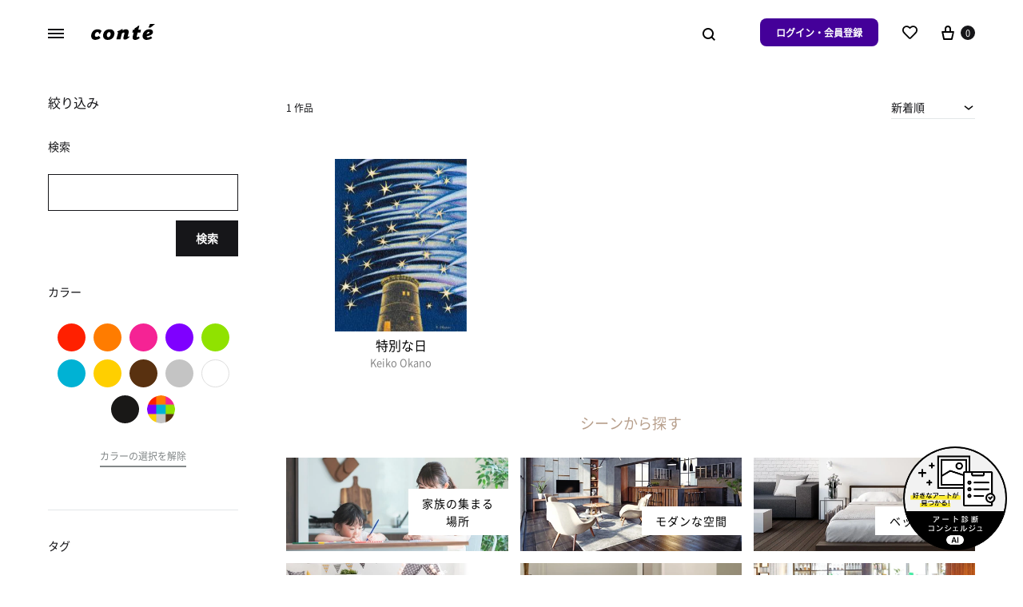

--- FILE ---
content_type: text/html; charset=UTF-8
request_url: https://conte.art/product-tag/%E6%B5%81%E6%98%9F%E7%BE%A4/
body_size: 40616
content:
<!doctype html>
<html lang="ja">
<head>
	<meta charset="UTF-8">
	<meta name="viewport" content="width=device-width, initial-scale=1">
	<link rel="profile" href="http://gmpg.org/xfn/11">

	<title>流星群のアート作品を探す | conte（コンテ） &#8211; アート購入・販売</title>
<meta name='robots' content='max-image-preview:large' />
<script async src="https://s.yimg.jp/images/listing/tool/cv/ytag.js"></script><script>window.yjDataLayer = window.yjDataLayer || [];
function ytag() { yjDataLayer.push(arguments); }
ytag({"type":"ycl_cookie"});</script><link rel='dns-prefetch' href='//www.googletagmanager.com' />
<link rel='dns-prefetch' href='//s.yimg.jp' />
<link rel='dns-prefetch' href='//s.w.org' />
<link rel='dns-prefetch' href='//d2g2i9gj68att6.cloudfront.net' />
<link rel='dns-prefetch' href='//m.stripe.com' />
<link rel='dns-prefetch' href='//fonts.googleapis.com' />
<link rel='dns-prefetch' href='//fonts.gstatic.com' />
<link rel='preconnect' href='//d2g2i9gj68att6.cloudfront.net' />
<link rel='preconnect' href='//m.stripe.com' />
<link rel='preconnect' href='//fonts.googleapis.com' />
<link rel='preconnect' href='//fonts.gstatic.com' />
		<script type="text/javascript">
			window._wpemojiSettings = {"baseUrl":"https:\/\/s.w.org\/images\/core\/emoji\/13.1.0\/72x72\/","ext":".png","svgUrl":"https:\/\/s.w.org\/images\/core\/emoji\/13.1.0\/svg\/","svgExt":".svg","source":{"concatemoji":"https:\/\/d2g2i9gj68att6.cloudfront.net\/wp-includes\/js\/wp-emoji-release.min.js?ver=5.8.9"}};
			!function(e,a,t){var n,r,o,i=a.createElement("canvas"),p=i.getContext&&i.getContext("2d");function s(e,t){var a=String.fromCharCode;p.clearRect(0,0,i.width,i.height),p.fillText(a.apply(this,e),0,0);e=i.toDataURL();return p.clearRect(0,0,i.width,i.height),p.fillText(a.apply(this,t),0,0),e===i.toDataURL()}function c(e){var t=a.createElement("script");t.src=e,t.defer=t.type="text/javascript",a.getElementsByTagName("head")[0].appendChild(t)}for(o=Array("flag","emoji"),t.supports={everything:!0,everythingExceptFlag:!0},r=0;r<o.length;r++)t.supports[o[r]]=function(e){if(!p||!p.fillText)return!1;switch(p.textBaseline="top",p.font="600 32px Arial",e){case"flag":return s([127987,65039,8205,9895,65039],[127987,65039,8203,9895,65039])?!1:!s([55356,56826,55356,56819],[55356,56826,8203,55356,56819])&&!s([55356,57332,56128,56423,56128,56418,56128,56421,56128,56430,56128,56423,56128,56447],[55356,57332,8203,56128,56423,8203,56128,56418,8203,56128,56421,8203,56128,56430,8203,56128,56423,8203,56128,56447]);case"emoji":return!s([10084,65039,8205,55357,56613],[10084,65039,8203,55357,56613])}return!1}(o[r]),t.supports.everything=t.supports.everything&&t.supports[o[r]],"flag"!==o[r]&&(t.supports.everythingExceptFlag=t.supports.everythingExceptFlag&&t.supports[o[r]]);t.supports.everythingExceptFlag=t.supports.everythingExceptFlag&&!t.supports.flag,t.DOMReady=!1,t.readyCallback=function(){t.DOMReady=!0},t.supports.everything||(n=function(){t.readyCallback()},a.addEventListener?(a.addEventListener("DOMContentLoaded",n,!1),e.addEventListener("load",n,!1)):(e.attachEvent("onload",n),a.attachEvent("onreadystatechange",function(){"complete"===a.readyState&&t.readyCallback()})),(n=t.source||{}).concatemoji?c(n.concatemoji):n.wpemoji&&n.twemoji&&(c(n.twemoji),c(n.wpemoji)))}(window,document,window._wpemojiSettings);
		</script>
		<style type="text/css">
img.wp-smiley,
img.emoji {
	display: inline !important;
	border: none !important;
	box-shadow: none !important;
	height: 1em !important;
	width: 1em !important;
	margin: 0 .07em !important;
	vertical-align: -0.1em !important;
	background: none !important;
	padding: 0 !important;
}
</style>
	<style id='wp-block-library-inline-css' type='text/css'>
:root{--wp-admin-theme-color:#007cba;--wp-admin-theme-color-darker-10:#006ba1;--wp-admin-theme-color-darker-20:#005a87;--wp-admin-border-width-focus:2px}@media (-webkit-min-device-pixel-ratio:2),(min-resolution:192dpi){:root{--wp-admin-border-width-focus:1.5px}}:root .has-pale-pink-background-color{background-color:#f78da7}:root .has-vivid-red-background-color{background-color:#cf2e2e}:root .has-luminous-vivid-orange-background-color{background-color:#ff6900}:root .has-luminous-vivid-amber-background-color{background-color:#fcb900}:root .has-light-green-cyan-background-color{background-color:#7bdcb5}:root .has-vivid-green-cyan-background-color{background-color:#00d084}:root .has-pale-cyan-blue-background-color{background-color:#8ed1fc}:root .has-vivid-cyan-blue-background-color{background-color:#0693e3}:root .has-vivid-purple-background-color{background-color:#9b51e0}:root .has-white-background-color{background-color:#fff}:root .has-very-light-gray-background-color{background-color:#eee}:root .has-cyan-bluish-gray-background-color{background-color:#abb8c3}:root .has-very-dark-gray-background-color{background-color:#313131}:root .has-black-background-color{background-color:#000}:root .has-pale-pink-color{color:#f78da7}:root .has-vivid-red-color{color:#cf2e2e}:root .has-luminous-vivid-orange-color{color:#ff6900}:root .has-luminous-vivid-amber-color{color:#fcb900}:root .has-light-green-cyan-color{color:#7bdcb5}:root .has-vivid-green-cyan-color{color:#00d084}:root .has-pale-cyan-blue-color{color:#8ed1fc}:root .has-vivid-cyan-blue-color{color:#0693e3}:root .has-vivid-purple-color{color:#9b51e0}:root .has-white-color{color:#fff}:root .has-very-light-gray-color{color:#eee}:root .has-cyan-bluish-gray-color{color:#abb8c3}:root .has-very-dark-gray-color{color:#313131}:root .has-black-color{color:#000}:root .has-vivid-cyan-blue-to-vivid-purple-gradient-background{background:linear-gradient(135deg,#0693e3,#9b51e0)}:root .has-vivid-green-cyan-to-vivid-cyan-blue-gradient-background{background:linear-gradient(135deg,#00d084,#0693e3)}:root .has-light-green-cyan-to-vivid-green-cyan-gradient-background{background:linear-gradient(135deg,#7adcb4,#00d082)}:root .has-luminous-vivid-amber-to-luminous-vivid-orange-gradient-background{background:linear-gradient(135deg,#fcb900,#ff6900)}:root .has-luminous-vivid-orange-to-vivid-red-gradient-background{background:linear-gradient(135deg,#ff6900,#cf2e2e)}:root .has-very-light-gray-to-cyan-bluish-gray-gradient-background{background:linear-gradient(135deg,#eee,#a9b8c3)}:root .has-cool-to-warm-spectrum-gradient-background{background:linear-gradient(135deg,#4aeadc,#9778d1 20%,#cf2aba 40%,#ee2c82 60%,#fb6962 80%,#fef84c)}:root .has-blush-light-purple-gradient-background{background:linear-gradient(135deg,#ffceec,#9896f0)}:root .has-blush-bordeaux-gradient-background{background:linear-gradient(135deg,#fecda5,#fe2d2d 50%,#6b003e)}:root .has-purple-crush-gradient-background{background:linear-gradient(135deg,#34e2e4,#4721fb 50%,#ab1dfe)}:root .has-luminous-dusk-gradient-background{background:linear-gradient(135deg,#ffcb70,#c751c0 50%,#4158d0)}:root .has-hazy-dawn-gradient-background{background:linear-gradient(135deg,#faaca8,#dad0ec)}:root .has-pale-ocean-gradient-background{background:linear-gradient(135deg,#fff5cb,#b6e3d4 50%,#33a7b5)}:root .has-electric-grass-gradient-background{background:linear-gradient(135deg,#caf880,#71ce7e)}:root .has-subdued-olive-gradient-background{background:linear-gradient(135deg,#fafae1,#67a671)}:root .has-atomic-cream-gradient-background{background:linear-gradient(135deg,#fdd79a,#004a59)}:root .has-nightshade-gradient-background{background:linear-gradient(135deg,#330968,#31cdcf)}:root .has-midnight-gradient-background{background:linear-gradient(135deg,#020381,#2874fc)}.has-small-font-size{font-size:.8125em}.has-normal-font-size,.has-regular-font-size{font-size:1em}.has-medium-font-size{font-size:1.25em}.has-large-font-size{font-size:2.25em}.has-huge-font-size,.has-larger-font-size{font-size:2.625em}.has-text-align-center{text-align:center}.has-text-align-left{text-align:left}.has-text-align-right{text-align:right}#end-resizable-editor-section{display:none}.aligncenter{clear:both}.items-justified-left{justify-content:flex-start}.items-justified-center{justify-content:center}.items-justified-right{justify-content:flex-end}.items-justified-space-between{justify-content:space-between}.screen-reader-text{border:0;clip:rect(1px,1px,1px,1px);-webkit-clip-path:inset(50%);clip-path:inset(50%);height:1px;margin:-1px;overflow:hidden;padding:0;position:absolute;width:1px;word-wrap:normal!important}.screen-reader-text:focus{background-color:#ddd;clip:auto!important;-webkit-clip-path:none;clip-path:none;color:#444;display:block;font-size:1em;height:auto;left:5px;line-height:normal;padding:15px 23px 14px;text-decoration:none;top:5px;width:auto;z-index:100000}
</style>
<style id='wp-block-library-theme-inline-css' type='text/css'>
#start-resizable-editor-section{display:none}.wp-block-audio figcaption{color:#555;font-size:13px;text-align:center}.is-dark-theme .wp-block-audio figcaption{color:hsla(0,0%,100%,.65)}.wp-block-code{font-family:Menlo,Consolas,monaco,monospace;color:#1e1e1e;padding:.8em 1em;border:1px solid #ddd;border-radius:4px}.wp-block-embed figcaption{color:#555;font-size:13px;text-align:center}.is-dark-theme .wp-block-embed figcaption{color:hsla(0,0%,100%,.65)}.blocks-gallery-caption{color:#555;font-size:13px;text-align:center}.is-dark-theme .blocks-gallery-caption{color:hsla(0,0%,100%,.65)}.wp-block-image figcaption{color:#555;font-size:13px;text-align:center}.is-dark-theme .wp-block-image figcaption{color:hsla(0,0%,100%,.65)}.wp-block-pullquote{border-top:4px solid;border-bottom:4px solid;margin-bottom:1.75em;color:currentColor}.wp-block-pullquote__citation,.wp-block-pullquote cite,.wp-block-pullquote footer{color:currentColor;text-transform:uppercase;font-size:.8125em;font-style:normal}.wp-block-quote{border-left:.25em solid;margin:0 0 1.75em;padding-left:1em}.wp-block-quote cite,.wp-block-quote footer{color:currentColor;font-size:.8125em;position:relative;font-style:normal}.wp-block-quote.has-text-align-right{border-left:none;border-right:.25em solid;padding-left:0;padding-right:1em}.wp-block-quote.has-text-align-center{border:none;padding-left:0}.wp-block-quote.is-large,.wp-block-quote.is-style-large{border:none}.wp-block-search .wp-block-search__label{font-weight:700}.wp-block-group.has-background{padding:1.25em 2.375em;margin-top:0;margin-bottom:0}.wp-block-separator{border:none;border-bottom:2px solid;margin-left:auto;margin-right:auto;opacity:.4}.wp-block-separator:not(.is-style-wide):not(.is-style-dots){width:100px}.wp-block-separator.has-background:not(.is-style-dots){border-bottom:none;height:1px}.wp-block-separator.has-background:not(.is-style-wide):not(.is-style-dots){height:2px}.wp-block-table thead{border-bottom:3px solid}.wp-block-table tfoot{border-top:3px solid}.wp-block-table td,.wp-block-table th{padding:.5em;border:1px solid;word-break:normal}.wp-block-table figcaption{color:#555;font-size:13px;text-align:center}.is-dark-theme .wp-block-table figcaption{color:hsla(0,0%,100%,.65)}.wp-block-video figcaption{color:#555;font-size:13px;text-align:center}.is-dark-theme .wp-block-video figcaption{color:hsla(0,0%,100%,.65)}.wp-block-template-part.has-background{padding:1.25em 2.375em;margin-top:0;margin-bottom:0}#end-resizable-editor-section{display:none}
</style>
<style id='woocommerce-inline-inline-css' type='text/css'>
.woocommerce form .form-row .required { visibility: visible; }
</style>
<link rel="preload" href="https://d2g2i9gj68att6.cloudfront.net/content/themes/konte/css/animate.css?ver=3.5.2" as="style" onload="this.onload=null;this.rel='stylesheet'" data-handle="animate" media="all" />
<noscript>
	<link rel='stylesheet' id='animate-css'  href='https://d2g2i9gj68att6.cloudfront.net/content/themes/konte/css/animate.css?ver=3.5.2' type='text/css' media='all' />

</noscript><link rel="preload" href="https://d2g2i9gj68att6.cloudfront.net/content/themes/konte/css/font-awesome.min.css?ver=4.7.0" as="style" onload="this.onload=null;this.rel='stylesheet'" data-handle="font-awesome" media="all" />
<noscript>
	<link rel='stylesheet' id='font-awesome-css'  href='https://d2g2i9gj68att6.cloudfront.net/content/themes/konte/css/font-awesome.min.css?ver=4.7.0' type='text/css' media='all' />

</noscript><link rel="preload" href="https://d2g2i9gj68att6.cloudfront.net/content/themes/konte/css/bootstrap.css?ver=3.3.7" as="style" onload="this.onload=null;this.rel='stylesheet'" data-handle="bootstrap-grid" media="all" />
<noscript>
	<link rel='stylesheet' id='bootstrap-grid-css'  href='https://d2g2i9gj68att6.cloudfront.net/content/themes/konte/css/bootstrap.css?ver=3.3.7' type='text/css' media='all' />

</noscript><link rel='stylesheet' id='konte-css'  href='https://d2g2i9gj68att6.cloudfront.net/content/themes/konte/style.css?ver=5.8.9' type='text/css' media='all' />
<style id='konte-inline-css' type='text/css'>
body, .block-editor .editor-styles-wrapper{font-size: 16px;}.topbar {height: 40px}.header-main, .header-v10 .site-branding { height: 80px; }.header-bottom { height: 90px; }.header-mobile {height: 60px}.logo img {width: 80px;}.logo svg {width: 80px;height: auto;}
</style>
<link rel="preload" href="https://d2g2i9gj68att6.cloudfront.net/content/themes/conte/public/css/chat.css?231016130923" as="style" onload="this.onload=null;this.rel='stylesheet'" data-handle="conte_chat" media="all" />
<noscript>
	<link rel='stylesheet' id='conte_chat-css'  href='https://d2g2i9gj68att6.cloudfront.net/content/themes/conte/public/css/chat.css?231016130923' type='text/css' media='all' />

</noscript><link rel="preload" href="https://d2g2i9gj68att6.cloudfront.net/content/themes/conte/assets/paginationjs-master/dist/pagination.css" as="style" onload="this.onload=null;this.rel='stylesheet'" data-handle="paginationcss" media="all" />
<noscript>
	<link rel='stylesheet' id='paginationcss-css'  href='https://d2g2i9gj68att6.cloudfront.net/content/themes/conte/assets/paginationjs-master/dist/pagination.css' type='text/css' media='all' />

</noscript><link rel="preload" href="https://d2g2i9gj68att6.cloudfront.net/content/themes/conte/assets/fontawesome/css/all.min.css?ver=5.8.9" as="style" onload="this.onload=null;this.rel='stylesheet'" data-handle="fontawesome" media="all" />
<noscript>
	<link rel='stylesheet' id='fontawesome-css'  href='https://d2g2i9gj68att6.cloudfront.net/content/themes/conte/assets/fontawesome/css/all.min.css?ver=5.8.9' type='text/css' media='all' />

</noscript><link rel="preload" href="https://d2g2i9gj68att6.cloudfront.net/content/themes/conte/public/css/mobile-to-pc.css?231016130923" as="style" onload="this.onload=null;this.rel='stylesheet'" data-handle="konte-mobile-to-pc" media="all" />
<noscript>
	<link rel='stylesheet' id='konte-mobile-to-pc-css'  href='https://d2g2i9gj68att6.cloudfront.net/content/themes/conte/public/css/mobile-to-pc.css?231016130923' type='text/css' media='all' />

</noscript><link rel="preload" href="https://d2g2i9gj68att6.cloudfront.net/content/themes/conte/style.css?231016130923" as="style" onload="this.onload=null;this.rel='stylesheet'" data-handle="konte-child" media="all" />
<noscript>
	<link rel='stylesheet' id='konte-child-css'  href='https://d2g2i9gj68att6.cloudfront.net/content/themes/conte/style.css?231016130923' type='text/css' media='all' />

</noscript><link rel='stylesheet' id='conte-custom-common-page-css-css'  href='https://d2g2i9gj68att6.cloudfront.net/content/themes/conte/public/css/common.css?240111044449&#038;ver=5.8.9' type='text/css' media='all' />
<link rel='stylesheet' id='conte-custom-shop-page-css-css'  href='https://d2g2i9gj68att6.cloudfront.net/content/themes/conte/public/css/shop.css?231016130923&#038;ver=5.8.9' type='text/css' media='all' />
<link rel="preload" href="https://d2g2i9gj68att6.cloudfront.net/content/plugins/woocommerce/assets/css/select2.css?ver=5.4.4" as="style" onload="this.onload=null;this.rel='stylesheet'" data-handle="select2" media="all" />
<noscript>
	<link rel='stylesheet' id='select2-css'  href='https://d2g2i9gj68att6.cloudfront.net/content/plugins/woocommerce/assets/css/select2.css?ver=5.4.4' type='text/css' media='all' />

</noscript><link rel="preload" href="https://d2g2i9gj68att6.cloudfront.net/content/themes/konte/woocommerce.css?ver=5.8.9" as="style" onload="this.onload=null;this.rel='stylesheet'" data-handle="konte-woocommerce" media="all" />
<noscript>
	<link rel='stylesheet' id='konte-woocommerce-css'  href='https://d2g2i9gj68att6.cloudfront.net/content/themes/konte/woocommerce.css?ver=5.8.9' type='text/css' media='all' />

</noscript><style id='konte-woocommerce-inline-css' type='text/css'>
.woocommerce-badge.onsale {background-color: #3ee590}.woocommerce-badge.new {background-color: #ffb453}.woocommerce-badge.featured {background-color: #ff736c}.woocommerce-badge.sold-out {background-color: #838889}@media (max-width: 767px) { .cart-panel .panel { width: 89%; } }
</style>
<script type="text/template" id="tmpl-variation-template">
	<div class="woocommerce-variation-description">{{{ data.variation.variation_description }}}</div>
	<div class="woocommerce-variation-price">{{{ data.variation.price_html }}}</div>
	<div class="woocommerce-variation-availability">{{{ data.variation.availability_html }}}</div>
</script>
<script type="text/template" id="tmpl-unavailable-variation-template">
	<p>この商品は対応しておりません。異なる組み合わせを選択してください。</p>
</script>
<script type='text/javascript' src='https://d2g2i9gj68att6.cloudfront.net/wp-includes/js/jquery/jquery.min.js?ver=3.6.0' id='jquery-core-js'></script>
<script type='text/javascript' src='https://d2g2i9gj68att6.cloudfront.net/wp-includes/js/jquery/jquery-migrate.min.js?ver=3.3.2' id='jquery-migrate-js'></script>
<script type='text/javascript' src='https://d2g2i9gj68att6.cloudfront.net/content/plugins/woocommerce/assets/js/jquery-blockui/jquery.blockUI.min.js?ver=2.70' id='jquery-blockui-js'></script>
<script type='text/javascript' id='wc-add-to-cart-js-extra'>
/* <![CDATA[ */
var wc_add_to_cart_params = {"ajax_url":"\/wp-admin\/admin-ajax.php","wc_ajax_url":"\/?wc-ajax=%%endpoint%%","i18n_view_cart":"\u304a\u8cb7\u3044\u7269\u30ab\u30b4\u3092\u8868\u793a","cart_url":"https:\/\/conte.art\/cart\/","is_cart":"","cart_redirect_after_add":"yes"};
/* ]]> */
</script>
<script type='text/javascript' src='https://d2g2i9gj68att6.cloudfront.net/content/plugins/woocommerce/assets/js/frontend/add-to-cart.min.js?ver=5.4.4' id='wc-add-to-cart-js'></script>
<script type='text/javascript' src='https://d2g2i9gj68att6.cloudfront.net/content/plugins/js_composer/assets/js/vendors/woocommerce-add-to-cart.js?ver=6.5.0' id='vc_woocommerce-add-to-cart-js-js'></script>

<!-- Google アナリティクス スニペット (Site Kit が追加) -->
<script type='text/javascript' src='https://www.googletagmanager.com/gtag/js?id=UA-199314534-1' id='google_gtagjs-js' async></script>
<script type='text/javascript' id='google_gtagjs-js-after'>
window.dataLayer = window.dataLayer || [];function gtag(){dataLayer.push(arguments);}
gtag('set', 'linker', {"domains":["conte.art"]} );
gtag("js", new Date());
gtag("set", "developer_id.dZTNiMT", true);
gtag("config", "UA-199314534-1", {"anonymize_ip":true});
gtag("config", "G-K4L79N8JKH");
</script>

<!-- (ここまで) Google アナリティクス スニペット (Site Kit が追加) -->
<script type='text/javascript' src='https://d2g2i9gj68att6.cloudfront.net/content/themes/conte/js/chat.js?231016130923' id='conte_chat-js'></script>
<script type='text/javascript' src='https://d2g2i9gj68att6.cloudfront.net/content/themes/conte/js/conte.js?231016130923' id='conte-js-js'></script>
<script type='text/javascript' src='https://d2g2i9gj68att6.cloudfront.net/content/themes/conte/js/art_list.js?231016130923' id='conte-custom-art-list-js-js'></script>
<script type='text/javascript' src='https://d2g2i9gj68att6.cloudfront.net/content/themes/conte/js/art_list_pagination.js?231016130923' id='conte-custom-art-list-pagination-js-js'></script>
<script type='text/javascript' src='https://d2g2i9gj68att6.cloudfront.net/content/themes/conte/public/js/shop/appview.js?1769905303' id='conte-custom-page-js-js'></script>
<link rel="https://api.w.org/" href="https://conte.art/wp-json/" /><link rel="alternate" type="application/json" href="https://conte.art/wp-json/wp/v2/product_tag/1252" /><meta name="generator" content="Site Kit by Google 1.93.0" /><link rel="preconnect" href="https://fonts.googleapis.com"><link rel="preconnect" href="https://fonts.gstatic.com" crossorigin><link href="https://fonts.googleapis.com/css2?family=Poppins:wght@400;700&display=swap" rel="stylesheet">
<meta content="流星群に関するアート作品1点が全て5000円から購入できる販売サイトです。conteでは、プレミアムな額装込みのプリント作品セットをお届けします。" name="description">
<meta content="流星群のアート作品を探す | conte（コンテ） - アート購入・販売" property="og:title">
<meta content="流星群に関するアート作品1点が全て5000円から購入できる販売サイトです。conteでは、プレミアムな額装込みのプリント作品セットをお届けします。" property="og:description">
<meta content="https://conte.art/content/uploads/2021/06/ogp_img.png" property="og:image">
<meta content="流星群のアート作品を探す | conte（コンテ） - アート購入・販売" property="twitter:title">
<meta content="流星群に関するアート作品1点が全て5000円から購入できる販売サイトです。conteでは、プレミアムな額装込みのプリント作品セットをお届けします。" property="twitter:description">
<meta content="https://conte.art/content/uploads/2021/05/アセット-5.png" property="twitter:image">
<meta property="og:url" content="https://conte.art/product-tag/%e6%b5%81%e6%98%9f%e7%be%a4/">
<meta property="og:type" content="website">
<link rel="canonical" href="https://conte.art/product-tag/%e6%b5%81%e6%98%9f%e7%be%a4/">
<meta content="summary" name="twitter:card">
<meta name="twitter:site" content="@conte_art_offl">
	<noscript><style>.woocommerce-product-gallery{ opacity: 1 !important; }</style></noscript>
	<meta name="google-site-verification" content="cSWqhJhIf6RnidBhKycnE0dOsvQvoVy4lPNB1klXMfk">
<!-- Google AdSense スニペット (Site Kit が追加) -->
<meta name="google-adsense-platform-account" content="ca-host-pub-2644536267352236">
<meta name="google-adsense-platform-domain" content="sitekit.withgoogle.com">
<!-- (ここまで) Google AdSense スニペット (Site Kit が追加) -->

<!-- Google タグ マネージャー スニペット (Site Kit が追加) -->
<script type="text/javascript">
			( function( w, d, s, l, i ) {
				w[l] = w[l] || [];
				w[l].push( {'gtm.start': new Date().getTime(), event: 'gtm.js'} );
				var f = d.getElementsByTagName( s )[0],
					j = d.createElement( s ), dl = l != 'dataLayer' ? '&l=' + l : '';
				j.async = true;
				j.src = 'https://www.googletagmanager.com/gtm.js?id=' + i + dl;
				f.parentNode.insertBefore( j, f );
			} )( window, document, 'script', 'dataLayer', 'GTM-P9FMSXQ' );
			
</script>

<!-- (ここまで) Google タグ マネージャー スニペット (Site Kit が追加) -->
<link rel="icon" href="https://d2g2i9gj68att6.cloudfront.net/content/uploads/2021/03/cropped-favicon-32x32.png" sizes="32x32" />
<link rel="icon" href="https://d2g2i9gj68att6.cloudfront.net/content/uploads/2021/03/cropped-favicon-192x192.png" sizes="192x192" />
<link rel="apple-touch-icon" href="https://d2g2i9gj68att6.cloudfront.net/content/uploads/2021/03/cropped-favicon-180x180.png" />
<meta name="msapplication-TileImage" content="https://d2g2i9gj68att6.cloudfront.net/content/uploads/2021/03/cropped-favicon-270x270.png" />
		<style type="text/css" id="wp-custom-css">
			*{
	margin:0;
	padding:0;
	/*
	 * 
	 * font-family: Poppins, 'Noto Sans JP';
	*/
}
.grecaptcha-badge { visibility: hidden; }
.entry-header .entry-thumbnail:after {
    height: 0;
}
.entry-header .entry-thumbnail + .post-info {
    margin-top: 0;
}
.comments-link{
	display:none;
}
.hamburger-navigation .menu > li > ul.open {
  z-index:10; 
	position: unset;
	padding: 0;
	margin-top: 0.5em;
}
.konte-promotion.layout-inline .konte-promotion__text {
    display: block;
    margin-bottom: 0px;
    font-weight: 700;
}
/* .campaign-bar__campaigns{
	   margin-bottom:10px;
} */

a.konte-button.button-underline.underline-full.small{
	font-size:14px;
}
.widget{
	border:none;
}
.widget h3::after {
    content: "";
    border-bottom: 2px solid #000;
    position: absolute;
    bottom: 0;
    width: 61.8%;
    left: 0;
}
.widget h3{
    display: inline-block;
    position: relative;
    padding-bottom:5px;
    margin-bottom:10px
}
.menu > li > a{
	font-family: 'Poppins', 'NotoJP';
	letter-spacing: 0.5px;
}
.font-poppins{
	font-family: 'Poppins', 'NotoJP';
}		</style>
		<script>
        var woocs_is_mobile = 0;
        var woocs_special_ajax_mode = 0;
        var woocs_drop_down_view = "ddslick";
        var woocs_current_currency = {"name":"USD","rate":0.0090909090909,"symbol":"&#36;","position":"left","is_etalon":0,"hide_cents":0,"hide_on_front":0,"rate_plus":"","decimals":2,"separators":"0","description":"","flag":"https:\/\/conte.art\/wp-content\/plugins\/woocommerce-currency-switcher\/img\/no_flag.png"};
        var woocs_default_currency = {"name":"JPY","rate":1,"symbol":"\u5186","position":"right","is_etalon":1,"hide_cents":0,"hide_on_front":0,"rate_plus":"","decimals":0,"separators":"0","description":"","flag":"https:\/\/conte.art\/wp-content\/plugins\/woocommerce-currency-switcher\/img\/no_flag.png"};
        var woocs_redraw_cart = 1;
        var woocs_array_of_get = '{}';
        
        woocs_array_no_cents = '["JPY","TWD"]';

        var woocs_ajaxurl = "https://conte.art/wp-admin/admin-ajax.php";
        var woocs_lang_loading = "loading";
        var woocs_shop_is_cached =0;
        </script><style id="kirki-inline-styles"></style><noscript><style> .wpb_animate_when_almost_visible { opacity: 1; }</style></noscript><!-- WooCommerce Google Analytics Integration -->
		<script type='text/javascript'>
			var gaProperty = 'UA-199314534-1';
			var disableStr = 'ga-disable-' + gaProperty;
			if ( document.cookie.indexOf( disableStr + '=true' ) > -1 ) {
				window[disableStr] = true;
			}
			function gaOptout() {
				document.cookie = disableStr + '=true; expires=Thu, 31 Dec 2099 23:59:59 UTC; path=/';
				window[disableStr] = true;
			}
		</script><script async src="https://www.googletagmanager.com/gtag/js?id=UA-199314534-1"></script>
		<script>
		window.dataLayer = window.dataLayer || [];
		function gtag(){dataLayer.push(arguments);}
		gtag('js', new Date());
		gtag('set', 'developer_id.dOGY3NW', true);

		gtag('config', 'UA-199314534-1', {
			'allow_google_signals': true,
			'link_attribution': false,
			'anonymize_ip': true,
			'linker':{
				'domains': [],
				'allow_incoming': false,
			},
			'custom_map': {
				'dimension1': 'logged_in'
			},
			'logged_in': 'no'
		} );

		
		</script>
		
		<!-- /WooCommerce Google Analytics Integration --></head>

<body class="archive tax-product_tag term-1252 wp-embed-responsive theme-konte woocommerce woocommerce-page woocommerce-no-js no-top-spacing no-bottom-spacing sidebar-left hfeed wpb-js-composer js-comp-ver-6.5.0 vc_responsive woocommerce-active woocommerce-archive shop-layout-standard woocommerce-nav-numeric currency-usd">

		<!-- Google タグ マネージャー (noscript) スニペット (Site Kit が追加) -->
		<noscript>
			<iframe src="https://www.googletagmanager.com/ns.html?id=GTM-P9FMSXQ" height="0" width="0" style="display:none;visibility:hidden"></iframe>
		</noscript>
		<!-- (ここまで) Google タグ マネージャー (noscript) スニペット (Site Kit が追加) -->
		
<div id="svg-defs" class="svg-defs hidden"><svg xmlns="http://www.w3.org/2000/svg" xmlns:xlink="http://www.w3.org/1999/xlink"><symbol viewBox="0 0 24 24" id="account" xmlns="http://www.w3.org/2000/svg"><path d="M12 12c-2.5 0-4-1.5-4-4 0-2.39 1.61-4 4-4s4 1.61 4 4c0 2.5-1.5 4-4 4zm0-6c-.6 0-2 .19-2 2 0 1.42.58 2 2 2s2-.58 2-2c0-1.81-1.4-2-2-2zM18 20H6c-.55 0-1-.45-1-1 0-4.21 2.09-6 7-6s7 1.79 7 6c0 .55-.45 1-1 1zM7.04 18h9.92c-.17-1.76-1.04-3-4.96-3s-4.79 1.24-4.96 3z"/><path fill="none" d="M0 0h24v24H0z"/></symbol><symbol viewBox="2 2 10 10" id="arrow-breadcrumb" xmlns="http://www.w3.org/2000/svg"><path d="M9.156 7l-2.5 3.125-.669-.536L8.058 7 5.987 4.411l.669-.536z"/><path fill="none" d="M2 2h10v10H2z"/></symbol><symbol viewBox="0 0 32 32" id="arrow-down" xmlns="http://www.w3.org/2000/svg"><path fill="none" d="M0 0h32v32H0z"/><path d="M17 18V4h-2v14H9l7 10 7-10h-6zm-1.04 6.512L12.841 20H19.079l-3.119 4.512z"/></symbol><symbol viewBox="0 0 14 14" id="arrow-dropdown" xmlns="http://www.w3.org/2000/svg"><path d="M7 10.773L1.531 6.398l.938-1.171L7 8.851l4.531-3.624.938 1.171z"/><path fill="none" d="M0 0h14v14H0z"/></symbol><symbol viewBox="0 0 32 32" id="arrow-left" xmlns="http://www.w3.org/2000/svg"><path fill="none" d="M0 0h32v32H0z"/><path d="M14 17h14v-2H14V9L4 16l10 7v-6zm-6.512-1.04L12 12.841V19.079L7.488 15.96z"/></symbol><symbol viewBox="0 0 24 24" id="cart" xmlns="http://www.w3.org/2000/svg"><path fill="none" d="M0 0h24v24H0z"/><path d="M19 10h-3V7c0-2.206-1.794-4-4-4S8 4.794 8 7v3H5c-.55 0-.908.441-.797.979l1.879 9.042c.112.538.654.979 1.204.979h9.429c.55 0 1.092-.441 1.203-.979l1.879-9.042C19.908 10.441 19.55 10 19 10zm-9-3c0-1.103.897-2 2-2s2 .897 2 2v3h-4V7zm6.087 12H7.913l-1.455-7h11.313l-1.684 7z"/></symbol><symbol viewBox="0 0 12 12" id="check-checkbox" xmlns="http://www.w3.org/2000/svg"><path d="M4.177 10.543L.434 6.8l1.132-1.132 2.611 2.611 6.258-6.256 1.13 1.132z"/></symbol><symbol viewBox="0 0 24 24" id="close" xmlns="http://www.w3.org/2000/svg"><path fill="none" d="M0 0h24v24H0z"/><path d="M19.778 5.636l-1.414-1.414L12 10.586 5.636 4.222 4.222 5.636 10.586 12l-6.364 6.364 1.414 1.414L12 13.414l6.364 6.364 1.414-1.414L13.414 12z"/></symbol><symbol viewBox="0 0 18 18" id="close-mini" xmlns="http://www.w3.org/2000/svg"><path fill="none" d="M0 0h18v18H0z"/><path d="M11.576 5.576L9 8.152 6.424 5.576l-.848.848L8.152 9l-2.576 2.576.848.848L9 9.848l2.576 2.576.848-.848L9.848 9l2.576-2.576z"/><path d="M9 1a8 8 0 100 16A8 8 0 009 1zm0 15c-3.86 0-7-3.14-7-7s3.14-7 7-7 7 3.14 7 7-3.14 7-7 7z"/></symbol><symbol viewBox="0 0 16 16" id="comment" xmlns="http://www.w3.org/2000/svg"><path fill="none" d="M0 0h16v16H0z"/><path d="M13 3v8.826l-1.849-1.585L10.87 10H3V3h10m1-1H2v9h8.5l3.5 3V2z"/></symbol><symbol viewBox="0 0 40 40" id="error" xmlns="http://www.w3.org/2000/svg"><path d="M20 0C8.972 0 0 8.972 0 20s8.972 20 20 20 20-8.972 20-20S31.028 0 20 0zm0 38c-9.925 0-18-8.075-18-18S10.075 2 20 2s18 8.075 18 18-8.075 18-18 18z"/><path d="M25.293 13.293L20 18.586l-5.293-5.293-1.414 1.414L18.586 20l-5.293 5.293 1.414 1.414L20 21.414l5.293 5.293 1.414-1.414L21.414 20l5.293-5.293z"/></symbol><symbol viewBox="0 0 24 24" id="eye" xmlns="http://www.w3.org/2000/svg"><circle cx="12" cy="12" r="2"/><path d="M16.466 6.748C15.238 5.583 13.619 5 12 5s-3.238.583-4.466 1.748L2 12l5.534 5.252C8.762 18.417 10.381 19 12 19s3.238-.583 4.466-1.748L22 12l-5.534-5.252zm-1.377 9.053C14.274 16.574 13.177 17 12 17s-2.274-.426-3.089-1.199L4.905 12 8.91 8.199C9.726 7.426 10.823 7 12 7s2.274.426 3.089 1.199L19.095 12l-4.006 3.801z"/><path fill="none" d="M0 0h24v24H0z"/></symbol><symbol viewBox="0 0 24 24" id="filter" xmlns="http://www.w3.org/2000/svg"><path fill="none" d="M0 0h24v24H0z"/><path d="M9.859 7A3.991 3.991 0 006 4a4 4 0 000 8c1.862 0 3.412-1.278 3.859-3H22V7H9.859zM6 10a1.994 1.994 0 01-1.723-1C4.106 8.705 4 8.366 4 8s.106-.705.277-1c.347-.595.985-1 1.723-1s1.376.405 1.723 1c.171.295.277.634.277 1s-.106.705-.277 1c-.347.595-.985 1-1.723 1zM13 12a3.991 3.991 0 00-3.859 3H2v2h7.141c.446 1.722 1.997 3 3.859 3s3.412-1.278 3.859-3H22v-2h-5.141A3.991 3.991 0 0013 12zm0 6a1.994 1.994 0 01-1.723-1c-.171-.295-.277-.634-.277-1s.106-.705.277-1c.346-.595.984-1 1.723-1s1.376.405 1.723 1c.171.295.277.634.277 1s-.106.705-.277 1c-.347.595-.985 1-1.723 1z"/></symbol><symbol viewBox="0 0 20 20" id="gallery" xmlns="http://www.w3.org/2000/svg"><path d="M15 13H1V3h14v10zM3 11h10V5H3v6z"/><path d="M19 17H6v-2h11V8h2z"/><path fill="none" d="M0 0h20v20H0z"/></symbol><symbol viewBox="0 0 24 24" id="heart" xmlns="http://www.w3.org/2000/svg"><path d="M16.243 3.843c-1.28 0-2.559.488-3.536 1.464L12 6.015l-.707-.707c-.976-.976-2.256-1.464-3.536-1.464s-2.559.487-3.535 1.464a5 5 0 000 7.071L6.343 14.5l2.121 2.121L12 20.157l3.536-3.536 2.121-2.121 2.121-2.121a5 5 0 00-3.535-8.536z"/><path fill="none" d="M0 0h24v24H0z"/></symbol><symbol viewBox="0 0 24 24" id="heart-o" xmlns="http://www.w3.org/2000/svg"><path d="M16.243 5.843c.801 0 1.555.312 2.121.879a3.003 3.003 0 010 4.243l-2.121 2.121-2.121 2.121L12 17.328l-2.121-2.121-2.121-2.121-2.121-2.121a2.98 2.98 0 01-.879-2.121c0-.801.312-1.555.879-2.121a2.98 2.98 0 012.121-.879c.801 0 1.555.312 2.121.879l.707.707L12 8.843l1.414-1.414.707-.707a2.98 2.98 0 012.122-.879m0-2c-1.28 0-2.559.488-3.536 1.464L12 6.015l-.707-.707c-.976-.976-2.256-1.464-3.536-1.464s-2.559.487-3.535 1.464a5 5 0 000 7.071L6.343 14.5l2.121 2.121L12 20.157l3.536-3.536 2.121-2.121 2.121-2.121a5 5 0 00-3.535-8.536z"/><path fill="none" d="M0 0h24v24H0z"/></symbol><symbol viewBox="0 0 40 40" id="information" xmlns="http://www.w3.org/2000/svg"><path d="M20 40C8.972 40 0 31.028 0 20S8.972 0 20 0s20 8.972 20 20-8.972 20-20 20zm0-38C10.075 2 2 10.075 2 20s8.075 18 18 18 18-8.075 18-18S29.925 2 20 2z"/><path d="M19 16h2v12h-2zM19 12h2v2h-2z"/></symbol><symbol viewBox="0 0 16 16" id="left" xmlns="http://www.w3.org/2000/svg"><path fill="none" d="M0 0h16v16H0z"/><path d="M8.394 13.941L4.073 8l4.321-5.941 1.212.882L5.927 8l3.679 5.059z"/></symbol><symbol viewBox="0 0 24 24" id="menu" xmlns="http://www.w3.org/2000/svg"><path fill="none" d="M0 0h24v24H0z"/><path d="M2 6h20v2H2zM2 16h20v2H2zM2 11h20v2H2z"/></symbol><symbol viewBox="0 0 16 16" id="minus" xmlns="http://www.w3.org/2000/svg"><path fill="none" d="M0 0h16v16H0z"/><path d="M3 7h10v2H3z"/></symbol><symbol viewBox="0 0 16 16" id="plus" xmlns="http://www.w3.org/2000/svg"><path fill="none" d="M0 0h16v16H0z"/><path d="M13 7H9V3H7v4H3v2h4v4h2V9h4z"/></symbol><symbol viewBox="3.5 4.5 16 16" id="plus-mini" xmlns="http://www.w3.org/2000/svg"><path fill="none" d="M3.5 4.5h16v16h-16z"/><path d="M15.5 11.5h-3v-3h-2v3h-3v2h3v3h2v-3h3z"/></symbol><symbol viewBox="0 0 24 24" id="plus-zoom" xmlns="http://www.w3.org/2000/svg"><path fill="none" d="M0 0h24v24H0z"/><path d="M20 11h-7V4h-2v7H4v2h7v7h2v-7h7z"/></symbol><symbol viewBox="0 0 16 16" id="right" xmlns="http://www.w3.org/2000/svg"><path fill="none" d="M0 0h16v16H0z"/><path d="M7.606 13.941L11.927 8 7.606 2.059l-1.212.882L10.073 8l-3.679 5.059z"/></symbol><symbol viewBox="0 0 24 24" id="search" xmlns="http://www.w3.org/2000/svg"><path fill="none" d="M0 0h24v24H0z"/><path d="M20 18.586l-3.402-3.402A6.953 6.953 0 0018 11c0-3.86-3.141-7-7-7-3.86 0-7 3.14-7 7 0 3.859 3.14 7 7 7 1.57 0 3.015-.526 4.184-1.402L18.586 20 20 18.586zM6 11c0-2.757 2.243-5 5-5s5 2.243 5 5-2.243 5-5 5-5-2.243-5-5z"/></symbol><symbol viewBox="0 0 16 16" id="share" xmlns="http://www.w3.org/2000/svg"><path d="M7 2.957V10h1V2.957l1.646 1.647.708-.708L7.5 1.043 4.646 3.896l.708.708z"/><path d="M10 6v1h1v6H4V7h1V6H3v8h9V6z"/><path fill="none" d="M0 0h16v16H0z"/></symbol><symbol viewBox="0 0 24 24" id="shop-bag" xmlns="http://www.w3.org/2000/svg"><path fill="none" d="M0 0h24v24H0z"/><path d="M20.958 19.465l-.906-14.969a1.613 1.613 0 00-1.59-1.492H5.507c-.835 0-1.541.668-1.592 1.492l-.913 14.969c-.05.821.58 1.492 1.408 1.492H19.55a1.39 1.39 0 001.41-1.492zm-15.926-.503L5.884 5h12.2l.845 13.963H5.032z"/><path d="M13.97 6.993v2.52c0 .146-.06.447-.232.734-.286.476-.801.763-1.763.763-.961 0-1.477-.286-1.762-.763a1.594 1.594 0 01-.232-.735V6.993H7.986v2.52c0 .475.127 1.11.516 1.76.649 1.083 1.817 1.732 3.473 1.732 1.657 0 2.825-.65 3.474-1.732a3.473 3.473 0 00.516-1.76v-2.52H13.97z"/></symbol><symbol viewBox="0 0 24 24" id="shop-bag-2" xmlns="http://www.w3.org/2000/svg"><path fill="none" d="M0 0h24v24H0z"/><path d="M18.395 3H4.87a.847.847 0 00-.847.847v16.27c0 .467.378.847.846.847h13.527c.469 0 .848-.38.848-.846V3.847A.848.848 0 0018.395 3zm-.847 16.27H5.715V4.694H17.55V19.27z"/><path d="M11.631 14.657a4.31 4.31 0 004.304-4.304V6.895a.847.847 0 10-1.693 0v3.458a2.615 2.615 0 01-2.611 2.61 2.614 2.614 0 01-2.611-2.61V6.895a.847.847 0 00-1.694 0v3.458a4.311 4.311 0 004.305 4.304z"/></symbol><symbol viewBox="0 0 24 24" id="shop-bag-3" xmlns="http://www.w3.org/2000/svg"><path fill="none" d="M0 0h24v24H0z"/><path d="M18.388 19.768l-.81-12.346a1.071 1.071 0 00-1.069-1.001h-1.384A3.432 3.432 0 0011.696 3a3.432 3.432 0 00-3.428 3.421H6.884c-.565 0-1.032.438-1.07 1.001l-.812 12.392a1.072 1.072 0 001.07 1.141h11.25a1.071 1.071 0 001.066-1.187zM11.696 5.143c.707 0 1.282.573 1.286 1.278h-2.571a1.287 1.287 0 011.285-1.278zm-4.48 13.67l.671-10.25h7.619l.672 10.25H7.215z"/></symbol><symbol viewBox="0 0 24 24" id="shop-bag-4" xmlns="http://www.w3.org/2000/svg"><path fill="none" d="M0 0h24v24H0z"/><path d="M18.633 20.101L18.09 8.143a.818.818 0 00-.817-.78h-2.455V6c0-1.654-1.346-3-3-3s-3 1.346-3 3v1.362H6.364a.818.818 0 00-.818.781l-.545 12.002a.818.818 0 00.817.855H17.82a.818.818 0 00.814-.899zm-8.179-14.1c0-.753.612-1.365 1.364-1.365.752 0 1.364.612 1.364 1.364v1.362h-2.728V6zm-3.78 13.363l.471-10.365h1.673v.818a.818.818 0 001.636 0v-.818h2.728v.818a.818.818 0 001.636 0v-.818h1.673l.47 10.365H6.675z"/></symbol><symbol viewBox="0 0 24 24" id="shop-bag-5" xmlns="http://www.w3.org/2000/svg"><path fill="none" d="M0 0h24v24H0z"/><path d="M19.311 20.091L18.256 8.486a.794.794 0 00-.79-.723h-2.383V5.912A2.915 2.915 0 0012.171 3 2.915 2.915 0 009.26 5.912v1.851H6.877a.794.794 0 00-.79.723l-1.06 11.648a.794.794 0 00.791.866H18.525a.794.794 0 00.786-.909zm-8.463-14.18c0-.729.594-1.323 1.323-1.323.73 0 1.324.594 1.324 1.324v1.851h-2.647V5.912zm-4.16 13.5l.914-10.06h9.138l.915 10.06H6.688z"/><path d="M10.615 10.643a.801.801 0 00-.561-.233.801.801 0 00-.562.233.8.8 0 00-.232.562.8.8 0 00.232.561.801.801 0 00.562.232.8.8 0 00.561-.232.799.799 0 00.233-.561.799.799 0 00-.233-.562zM14.85 10.643a.801.801 0 00-.561-.233.8.8 0 00-.562.233.8.8 0 00-.232.562.8.8 0 00.232.561.8.8 0 00.562.232.8.8 0 00.562-.232.8.8 0 00.232-.561.8.8 0 00-.232-.562z"/></symbol><symbol viewBox="0 0 24 24" id="shop-cart" xmlns="http://www.w3.org/2000/svg"><path fill="none" d="M0 0h24v24H0z"/><path d="M20.347 6.057a.818.818 0 00-.656-.33H7.09l-.222-2A.818.818 0 006.054 3H3.873a.818.818 0 000 1.636h1.45l.22 1.99.003.021.786 7.08a.818.818 0 00.813.728H17.57c.362 0 .68-.238.784-.584l2.122-7.091a.818.818 0 00-.128-.723zm-3.387 6.761H7.878l-.606-5.454h11.32l-1.632 5.454zM8.782 16.09a2.457 2.457 0 00-2.455 2.455A2.457 2.457 0 008.782 21a2.457 2.457 0 002.454-2.455 2.457 2.457 0 00-2.454-2.454zm0 3.274a.82.82 0 010-1.637.82.82 0 010 1.637zM15.273 16.09a2.457 2.457 0 00-2.455 2.455A2.457 2.457 0 0015.273 21a2.457 2.457 0 002.454-2.455 2.457 2.457 0 00-2.454-2.454zm0 3.274a.82.82 0 010-1.637.82.82 0 010 1.637z"/></symbol><symbol viewBox="0 0 24 24" id="socials" xmlns="http://www.w3.org/2000/svg"><path d="M17 13c-1.2 0-2.266.542-3 1.382l-3.091-1.546c.058-.27.091-.549.091-.836 0-.287-.033-.566-.091-.836L14 9.618c.734.84 1.8 1.382 3 1.382 2.206 0 4-1.794 4-4s-1.794-4-4-4-4 1.794-4 4c0 .287.033.566.091.836L10 9.382A3.975 3.975 0 007 8c-2.206 0-4 1.794-4 4s1.794 4 4 4c1.2 0 2.266-.542 3-1.382l3.091 1.546c-.058.27-.091.549-.091.836 0 2.206 1.794 4 4 4s4-1.794 4-4-1.794-4-4-4zm0-8c1.103 0 2 .897 2 2s-.897 2-2 2-2-.897-2-2 .897-2 2-2zM7 14c-1.103 0-2-.897-2-2s.897-2 2-2 2 .897 2 2-.897 2-2 2zm10 5c-1.103 0-2-.897-2-2s.897-2 2-2 2 .897 2 2-.897 2-2 2z"/><path fill="none" d="M0 0h24v24H0z"/></symbol><symbol viewBox="0 0 12 12" id="star" xmlns="http://www.w3.org/2000/svg"><path fill="none" d="M0 0h12v12H0z"/><path d="M6 1l1.18 3.82L11 5 7.91 7.18 9.09 11 6 8.639 2.91 11l1.18-3.82L1 5l3.82-.18z"/></symbol><symbol viewBox="0 0 40 40" id="success" xmlns="http://www.w3.org/2000/svg"><path d="M20 40C8.972 40 0 31.028 0 20S8.972 0 20 0s20 8.972 20 20-8.972 20-20 20zm0-38C10.075 2 2 10.075 2 20s8.075 18 18 18 18-8.075 18-18S29.925 2 20 2z"/><path d="M18 27.414l-6.707-6.707 1.414-1.414L18 24.586l11.293-11.293 1.414 1.414z"/></symbol><symbol viewBox="0 0 20 20" id="video" xmlns="http://www.w3.org/2000/svg"><path fill="none" d="M0 0h20v20H0z"/><path d="M5 4l10 6-10 6z"/></symbol><symbol viewBox="0 0 40 40" id="warning" xmlns="http://www.w3.org/2000/svg"><path d="M20 40C8.972 40 0 31.028 0 20S8.972 0 20 0s20 8.972 20 20-8.972 20-20 20zm0-38C10.075 2 2 10.075 2 20s8.075 18 18 18 18-8.075 18-18S29.925 2 20 2z"/><path d="M19 15h2v6h-2zM19 23h2v2h-2z"/><path d="M26 29H14c-1.673 0-3.016-.648-3.684-1.778s-.589-2.618.218-4.085l6.18-11.238c.825-1.5 1.992-2.325 3.286-2.325s2.461.825 3.285 2.325l6.182 11.238c.807 1.467.886 2.955.218 4.085S27.674 29 26 29zm-6-17.426c-.524 0-1.083.47-1.534 1.289l-6.18 11.238c-.457.831-.548 1.598-.249 2.104.299.505 1.015.795 1.963.795h12c.948 0 1.664-.29 1.963-.796s.209-1.272-.248-2.103l-6.182-11.239c-.451-.818-1.01-1.288-1.533-1.288z"/></symbol></svg>
</div>
<div id="page" class="site">

	
<div id="overlay">
  <div class="cv-spinner">
    <span class="spinner"></span>
  </div>
</div>
	<header id="masthead" class="site-header light text-dark header-prebuild header-v6 transparent-hover header-sticky--normal">

				<div class="header-main header-contents no-center">
			<div class="konte-container-fluid">
									
					<div class="header-left-items header-items ">
						<div class="header-hamburger hamburger-menu" data-target="hamburger-fullscreen">
	<div class="hamburger-box">
		<div class="hamburger-inner"></div>
	</div>
</div>
<div class="site-branding">
	<a href="https://conte.art" class="logo">
					<span class="logo-svg"><svg xmlns="http://www.w3.org/2000/svg" viewBox="0 0 103.24 25.89">.cls-1{fill:#231815;}<g><g><path d="M15.06,22.82a13.71,13.71,0,0,1-8,3c-5.13,0-7-3.11-7-6.58C0,14.84,3.32,8.56,10.65,8.56a9.12,9.12,0,0,1,6.29,2.53l-2.89,5.27-1.3-.58A2.53,2.53,0,0,0,10.15,13C7.76,13,6,15.93,6,18.2a2.6,2.6,0,0,0,2.82,2.64,7.68,7.68,0,0,0,3.86-1.45Z" /><path d="M37.66,15.56c0,1.16-.68,10.26-10.72,10.26-5,0-7.62-2.74-7.62-7S22,8.59,30,8.59C35.32,8.59,37.66,11.88,37.66,15.56ZM25.35,18.49c0,1.84,1,2.89,2.49,2.89,2.6,0,3.72-3.47,3.72-5.2,0-1.92-1.16-3-2.56-3C26.4,13.14,25.35,16.5,25.35,18.49Z" /><path d="M42.5,11.88a29.79,29.79,0,0,0,7.22-3.5h1.45l-.51,2.2c2.31-1.34,3.94-2,5.67-2,2.38,0,4.44,1.37,4.44,4.15a7.52,7.52,0,0,1-.21,1.7l-1.38,5.52a1.54,1.54,0,0,0,0,.37c0,.32.14.46.36.46A2.43,2.43,0,0,0,61,19.83L62.07,21c-1.91,1.84-4.65,4.37-7.4,4.37a2.38,2.38,0,0,1-2.6-2.46,3.72,3.72,0,0,1,.14-1l1.63-6.54a2,2,0,0,0,0-.47,1,1,0,0,0-1.05-1c-.9,0-1.88.72-3.11,1.55L47.3,25H40.77l2.56-9.86a3.81,3.81,0,0,0,.22-1.12c0-.72-.47-.8-1.41-.83Z" /><path d="M70.45,6.9A14.61,14.61,0,0,0,76.05,3h1.77L76.3,9.35h4.3l-1,4.45H75.18l-1.41,5.84a4.93,4.93,0,0,0-.11.84c0,.47.15,1,.73,1a6.28,6.28,0,0,0,2.41-1.23l1.77,2.39c-1.66,1.33-4.36,3.25-7.4,3.25-2.82,0-4.19-1.45-4.19-3.72a6.59,6.59,0,0,1,.26-1.77l1.51-6.57H66.48l1.08-4.45H69.8Z" /><path d="M98.65,23A17.35,17.35,0,0,1,90,25.89c-4.47,0-6.93-2.71-6.93-6.68A11,11,0,0,1,93.92,8.52c3.65,0,6,1.74,6,4.55,0,3.61-3.61,5.74-10.33,7a2.11,2.11,0,0,0,2.31,1.84,10.51,10.51,0,0,0,4.84-1.8Zm-4.4-9.17A1.17,1.17,0,0,0,93,12.78c-1.33,0-2.78,1.34-3.46,3.65C91.54,16.14,94.25,15.46,94.25,13.87ZM95.22,0h8l-7,5.74H92.66Z" /></g></g></svg></span>
			</a>

	<p class="site-title"><a href="https://conte.art/" rel="home">conte（コンテ）</a></p>	<p class="site-description">あなたらしさに寄り添う、暮らしのためのアート</p></div>
					</div>

									
					<div class="header-right-items header-items ">
						<div class="header-search icon">
            <form method="get" action="https://conte.art/">
            <label>
                <span class="svg-icon icon-search size-normal search-icon"><svg role="img"> <use href="#search" xlink:href="#search"></use> </svg></span>                <input type="text" name="s" class="search-field" value=""
                       placeholder="検索" autocomplete="off">
                                    <input type="hidden" name="post_type" value="product">
                            </label>
        </form>

            </div>
<div class="header-account">
    </div>
<div class="header-account">
    <div class="header-myaccount">
        <a href="/my-account/" class="artist-contents">
                            <button type="button" id="header-my-account-btn">ログイン・会員登録</button>
                    </a>
    </div>
</div>
<div class="header-account">
    <a id="header-wishlist-btn" class="header-wishlist-btn" href="/favorites/">
        <svg xmlns="http://www.w3.org/2000/svg" viewBox="0 0 512 512">
            <!-- Font Awesome Free 5.15.2 by @fontawesome - https://fontawesome.com License - https://fontawesome.com/license/free (Icons: CC BY 4.0, Fonts: SIL OFL 1.1, Code: MIT License) -->
            <path d="M458.4 64.3C400.6 15.7 311.3 23 256 79.3 200.7 23 111.4 15.6 53.6 64.3-21.6 127.6-10.6 230.8 43 285.5l175.4 178.7c10 10.2 23.4 15.9 37.6 15.9 14.3 0 27.6-5.6 37.6-15.8L469 285.6c53.5-54.7 64.7-157.9-10.6-221.3zm-23.6 187.5L259.4 430.5c-2.4 2.4-4.4 2.4-6.8 0L77.2 251.8c-36.5-37.2-43.9-107.6 7.3-150.7 38.9-32.7 98.9-27.8 136.5 10.5l35 35.7 35-35.7c37.8-38.5 97.8-43.2 136.5-10.6 51.1 43.1 43.5 113.9 7.3 150.8z"/>
        </svg>
    </a>
</div>
<div class="header-cart">
	<a href="https://conte.art/cart/" data-toggle="link" data-target="cart-panel">
		<span class="svg-icon icon-cart size-normal shopping-cart-icon"><svg role="img"> <use href="#cart" xlink:href="#cart"></use> </svg></span>		<span class="counter cart-counter">0</span>
	</a>
</div>
					</div>

							</div>
		</div>
		
	<div class="header-mobile custom logo-left">
		<div class="konte-container-fluid">
			


<div class="mobile-menu-hamburger">
    <button class="mobile-menu-toggle hamburger-menu" data-toggle="off-canvas" data-target="mobile-menu">
		<span class="hamburger-box">
			<span class="hamburger-inner"></span>
		</span>
    </button>
</div>

    <div class="site-branding">
	<a href="https://conte.art" class="logo">
					<span class="logo-svg"><svg xmlns="http://www.w3.org/2000/svg" viewBox="0 0 103.24 25.89">.cls-1{fill:#231815;}<g><g><path d="M15.06,22.82a13.71,13.71,0,0,1-8,3c-5.13,0-7-3.11-7-6.58C0,14.84,3.32,8.56,10.65,8.56a9.12,9.12,0,0,1,6.29,2.53l-2.89,5.27-1.3-.58A2.53,2.53,0,0,0,10.15,13C7.76,13,6,15.93,6,18.2a2.6,2.6,0,0,0,2.82,2.64,7.68,7.68,0,0,0,3.86-1.45Z" /><path d="M37.66,15.56c0,1.16-.68,10.26-10.72,10.26-5,0-7.62-2.74-7.62-7S22,8.59,30,8.59C35.32,8.59,37.66,11.88,37.66,15.56ZM25.35,18.49c0,1.84,1,2.89,2.49,2.89,2.6,0,3.72-3.47,3.72-5.2,0-1.92-1.16-3-2.56-3C26.4,13.14,25.35,16.5,25.35,18.49Z" /><path d="M42.5,11.88a29.79,29.79,0,0,0,7.22-3.5h1.45l-.51,2.2c2.31-1.34,3.94-2,5.67-2,2.38,0,4.44,1.37,4.44,4.15a7.52,7.52,0,0,1-.21,1.7l-1.38,5.52a1.54,1.54,0,0,0,0,.37c0,.32.14.46.36.46A2.43,2.43,0,0,0,61,19.83L62.07,21c-1.91,1.84-4.65,4.37-7.4,4.37a2.38,2.38,0,0,1-2.6-2.46,3.72,3.72,0,0,1,.14-1l1.63-6.54a2,2,0,0,0,0-.47,1,1,0,0,0-1.05-1c-.9,0-1.88.72-3.11,1.55L47.3,25H40.77l2.56-9.86a3.81,3.81,0,0,0,.22-1.12c0-.72-.47-.8-1.41-.83Z" /><path d="M70.45,6.9A14.61,14.61,0,0,0,76.05,3h1.77L76.3,9.35h4.3l-1,4.45H75.18l-1.41,5.84a4.93,4.93,0,0,0-.11.84c0,.47.15,1,.73,1a6.28,6.28,0,0,0,2.41-1.23l1.77,2.39c-1.66,1.33-4.36,3.25-7.4,3.25-2.82,0-4.19-1.45-4.19-3.72a6.59,6.59,0,0,1,.26-1.77l1.51-6.57H66.48l1.08-4.45H69.8Z" /><path d="M98.65,23A17.35,17.35,0,0,1,90,25.89c-4.47,0-6.93-2.71-6.93-6.68A11,11,0,0,1,93.92,8.52c3.65,0,6,1.74,6,4.55,0,3.61-3.61,5.74-10.33,7a2.11,2.11,0,0,0,2.31,1.84,10.51,10.51,0,0,0,4.84-1.8Zm-4.4-9.17A1.17,1.17,0,0,0,93,12.78c-1.33,0-2.78,1.34-3.46,3.65C91.54,16.14,94.25,15.46,94.25,13.87ZM95.22,0h8l-7,5.74H92.66Z" /></g></g></svg></span>
			</a>

		</div>

<div class="mobile-header-icons">
        <div class="header-myaccount">
        <a href="/my-account/" class="artist-contents">
                            <button type="button" id="header-my-account-btn">ログイン・会員登録</button>
                    </a>
    </div>
    <div class="header-wishlist-btn-area">
        <a id="header-mobile-wishlist-btn" class="header-wishlist-btn" href="/favorites/">
            <svg xmlns="http://www.w3.org/2000/svg" viewBox="0 0 512 512"><!-- Font Awesome Free 5.15.2 by @fontawesome - https://fontawesome.com License - https://fontawesome.com/license/free (Icons: CC BY 4.0, Fonts: SIL OFL 1.1, Code: MIT License) --><path d="M458.4 64.3C400.6 15.7 311.3 23 256 79.3 200.7 23 111.4 15.6 53.6 64.3-21.6 127.6-10.6 230.8 43 285.5l175.4 178.7c10 10.2 23.4 15.9 37.6 15.9 14.3 0 27.6-5.6 37.6-15.8L469 285.6c53.5-54.7 64.7-157.9-10.6-221.3zm-23.6 187.5L259.4 430.5c-2.4 2.4-4.4 2.4-6.8 0L77.2 251.8c-36.5-37.2-43.9-107.6 7.3-150.7 38.9-32.7 98.9-27.8 136.5 10.5l35 35.7 35-35.7c37.8-38.5 97.8-43.2 136.5-10.6 51.1 43.1 43.5 113.9 7.3 150.8z"/></svg>
        </a>
    </div>
    
<div class="header-cart">
	<a href="https://conte.art/cart/" data-toggle="link" data-target="cart-panel">
		<span class="svg-icon icon-cart size-normal shopping-cart-icon"><svg role="img"> <use href="#cart" xlink:href="#cart"></use> </svg></span>		<span class="counter cart-counter">0</span>
	</a>
</div>
</div>
		</div>
	</div>

	
	</header><!-- #masthead -->

	
	<div class="site-header-space">
					<div class="header-main"></div>
		
		
		<div class="header-mobile"></div>
	</div>
	<div id="campaign-bar" class="campaign-bar">
	<div class="konte-container-fluid">
		<div class="campaign-bar__campaigns">
					</div>
	</div>
</div>
	<div id="content" class="site-content">

		
		<div class="site-content-container shop-content-container konte-container g-3column">
    <script>
        let first_data = {"data":{"page_count":1,"count":1,"result":[{"watermark_thumb_url":"https:\/\/d2g2i9gj68att6.cloudfront.net\/content\/uploads\/2023\/04\/87254487964498196f2e16-wm.jpg","watermark_webp_thumb_url":"https:\/\/d2g2i9gj68att6.cloudfront.net\/content\/uploads\/2023\/04\/87254487964498196f2e16-wm.jpg.webp","is_page_top":1,"is_top":false,"thumb_url":"https:\/\/d2g2i9gj68att6.cloudfront.net\/content\/uploads\/2021\/10\/1934625381615fb8d18cd2a-229x300.jpg","title":"\u7279\u5225\u306a\u65e5","post_status":null,"post_status_class":null,"post_url":"https:\/\/conte.art\/product\/P1773171791615fb8d2abe3a\/%E7%89%B9%E5%88%A5%E3%81%AA%E6%97%A5\/","artist_portfolio_url":"\/artist\/U28256669760cbe4b95dad0\/KeikoOkano\/","art_id":"P1773171791615fb8d2abe3a","is_user_logged_in":false,"is_favorite":false,"artist_name":"Keiko Okano"}]},"headers":[],"status":200} ;
    </script>
		<div id="primary" class="content-area">
		<main id="main" class="site-main" role="main">
		    <div id="products-not-found-msg-area"><p class="woocommerce-info">
	<span class="svg-icon icon-warning size-normal message-icon"><svg role="img"> <use href="#warning" xlink:href="#warning"></use> </svg></span>	選択した条件に一致する作品は見つかりませんでした。</p>
</div>
    <div class="woocommerce-notices-wrapper"></div>
    <div class="products-toolbar layout-v2">
        <input type="hidden" id="product-list-type" value="product-tag">
                    <input type="hidden" id="product-tag-slug" value="%e6%b5%81%e6%98%9f%e7%be%a4">
                <div class="products-tools clearfix">
            <p id="product-list-result-count" class="woocommerce-result-count"></p>
            <div class="woocommerce-ordering">
                <select name="orderby" class="orderby select2-hidden-accessible" tabindex="-1"
                        id="product-orderby-select" aria-hidden="true">
                                            <option value="date" selected="selected">
                            新着順                        </option>
                                            <option value="conte_popularity" >
                            人気順                        </option>
                                    </select>
            </div>
        </div>
    </div>
    <ul id="data-container" class="products hover-simple main-products layout-standard columns-3"></ul>
    <div class="pagination-wrapper">
        <div id="pagination-container"></div>
    </div>
    <div class="go-gallery-btn-area display-none">
        <button
            class="konte-button konte-button--elementor konte-button--type-outline button-outline konte-button--size-medium medium konte-button--link button square">
            <span class="konte-button__text">新着順（作品）でもっと見る</span>
        </button>
    </div>
    <div id="third" class="pc">
        <div class="explorer-section">
            <h3 class="explorer-title">シーンから探す</h3>
        <div class="explorer-list">
        <div class="explorer-list-content">
            <a href="/art-group/family/">
                <picture>
                    <source type="image/webp"
                            srcset="https://d2g2i9gj68att6.cloudfront.net/content/uploads/2022/04/top_familly.jpg.webp">
                    <img src="https://d2g2i9gj68att6.cloudfront.net/content/uploads/2022/04/top_familly.jpg"
                         loading="lazy"/>
                </picture>
                <p class="explorer-list-content-title">家族の集まる場所</p>
            </a>
        </div>
        <div class="explorer-list-content">
            <a href="/art-group/modern/">
                <picture>
                    <source type="image/webp"
                            srcset="https://d2g2i9gj68att6.cloudfront.net/content/uploads/2022/04/top_modern.jpg.webp">
                    <img src="https://d2g2i9gj68att6.cloudfront.net/content/uploads/2022/04/top_modern.jpg"
                         loading="lazy"/>
                </picture>
                <p class="explorer-list-content-title">モダンな空間</p>
            </a>
        </div>
        <div class="explorer-list-content">
            <a href="/art-group/bedroom/">
                <picture>
                    <source type="image/webp"
                            srcset="https://d2g2i9gj68att6.cloudfront.net/content/uploads/2022/04/top_bedroom.jpg.webp">
                    <img src="https://d2g2i9gj68att6.cloudfront.net/content/uploads/2022/04/top_bedroom.jpg"
                         loading="lazy"/>
                </picture>
                <p class="explorer-list-content-title">ベッドルーム</p>
            </a>
        </div>
        <div class="explorer-list-content">
            <a href="/art-group/kidsroom/">
                <picture>
                    <source type="image/webp"
                            srcset="https://d2g2i9gj68att6.cloudfront.net/content/uploads/2022/04/top_kidsroom.jpg.webp">
                    <img src="https://d2g2i9gj68att6.cloudfront.net/content/uploads/2022/04/top_kidsroom.jpg"
                         loading="lazy"/>
                </picture>
                <p class="explorer-list-content-title">子供部屋</p>
            </a>
        </div>
        <div class="explorer-list-content">
            <a href="/art-group/usual-space/">
                <picture>
                    <source type="image/webp"
                            srcset="https://d2g2i9gj68att6.cloudfront.net/content/uploads/2022/04/top_usual.jpg.webp">
                    <img src="https://d2g2i9gj68att6.cloudfront.net/content/uploads/2022/04/top_usual.jpg"
                         loading="lazy"/>
                </picture>
                <p class="explorer-list-content-title">いつものスペース</p>
            </a>
        </div>
        <div class="explorer-list-content">
            <a href="/art-group/cosy-cafe/">
                <picture>
                    <source type="image/webp"
                            srcset="https://d2g2i9gj68att6.cloudfront.net/content/uploads/2022/04/top_cafe.jpg.webp">
                    <img src="https://d2g2i9gj68att6.cloudfront.net/content/uploads/2022/04/top_cafe.jpg"
                         loading="lazy"/>
                </picture>
                <p class="explorer-list-content-title">くつろぎカフェ</p>
            </a>
        </div>
        <div class="explorer-list-content">
        </div>
        <div class="explorer-list-content">
            <a href="/art-group/gift/">
                <img src="https://d2g2i9gj68att6.cloudfront.net/content/uploads/2022/04/top_gift.jpg">
                <p class="explorer-list-content-title">ギフトを贈る</p>
            </a>
        </div>
        <div class="explorer-list-content">
        </div>
    </div>
</div>        <div class="explorer-section">
            <h3 class="explorer-title">スタイル・モチーフから探す</h3>
        <div class="top-tag-explorer-list">
        <div class="tag-explorer-content">
            <a href="/art-group/pop/">
                <div class="tag-images">
                    <div>
                        <img src="https://d2g2i9gj68att6.cloudfront.net/content/uploads/2021/12/172997079061b5316d0b4ea-233x300.jpg" loading="lazy">
                    </div>
                    <div>
                        <img src="https://d2g2i9gj68att6.cloudfront.net/content/uploads/2022/02/1570451959620653596f85a-300x300.jpg" loading="lazy">
                    </div>
                    <div>
                        <img src="https://d2g2i9gj68att6.cloudfront.net/content/uploads/2021/09/13315142426148a1e0bcb2d-300x300.jpg" loading="lazy">
                    </div>
                </div>
            </a>
            <div class="elementor-widget-container tag-name">
                <a class="konte-button konte-button--elementor konte-button--type-underline button-underline konte-button--size-large large konte-button--link underline-small underline-center"
                   role="button" href="/art-group/pop/">
                    <span class="konte-button__text">ポップな作品</span>
                </a>
            </div>
        </div>
        <div class="tag-explorer-content">
            <a href="/art-group/abstract-painting/">
                <div class="tag-images">
                    <div>
                        <img src="https://d2g2i9gj68att6.cloudfront.net/content/uploads/2021/08/308790038610bd8157a131-225x300.jpg" loading="lazy">
                    </div>
                    <div>
                        <img src="https://d2g2i9gj68att6.cloudfront.net/content/uploads/2021/09/17754845061322e9ddc3ec-300x212.jpg" loading="lazy">
                    </div>
                    <div>
                        <img src="https://d2g2i9gj68att6.cloudfront.net/content/uploads/2021/06/197156256960c07ad64bbbb-221x300.jpg" loading="lazy">
                    </div>
                </div>
            </a>
            <div class="elementor-widget-container tag-name">
                <a class="konte-button konte-button--elementor konte-button--type-underline button-underline konte-button--size-large large konte-button--link underline-small underline-center"
                   role="button" href="/art-group/abstract-painting/">
                    <span class="konte-button__text">抽象</span>
                </a>
            </div>
        </div>
        <div class="tag-explorer-content">
            <a href="/art-group/landscape/">
                <div class="tag-images">
                    <div>
                        <img src="https://d2g2i9gj68att6.cloudfront.net/content/uploads/2022/02/1810008417620a3ccd09a8d-214x300.jpg" loading="lazy">
                    </div>
                    <div>
                        <img src="https://d2g2i9gj68att6.cloudfront.net/content/uploads/2021/11/698921274618d3a9d76a2c-285x300.jpg" loading="lazy">
                    </div>
                    <div>
                        <img src="https://d2g2i9gj68att6.cloudfront.net/content/uploads/2021/06/%E6%B5%B7%E8%BE%BA%E3%81%AE%E3%81%B5%E3%81%9F%E3%82%8A2-300x300.jpg" loading="lazy">
                    </div>
                </div>
            </a>
            <div class="elementor-widget-container tag-name">
                <a class="konte-button konte-button--elementor konte-button--type-underline button-underline konte-button--size-large large konte-button--link underline-small underline-center"
                   role="button" href="/art-group/landscape/">
                    <span class="konte-button__text">風景</span>
                </a>
            </div>
        </div>
        <div class="tag-explorer-content">
            <a href="/art-group/animal/">
                <div class="tag-images">
                    <div>
                        <img src="https://d2g2i9gj68att6.cloudfront.net/content/uploads/2022/02/aotokiitokunihiki02102230-1200x1200-1-300x300.jpg" loading="lazy">
                    </div>
                    <div>
                        <img src="https://d2g2i9gj68att6.cloudfront.net/content/uploads/2022/03/26036019623a79b600b7f-300x300.jpg" loading="lazy">
                    </div>
                    <div>
                        <img src="https://d2g2i9gj68att6.cloudfront.net/content/uploads/2022/02/1556105630620b26fd90687-300x296.jpg" loading="lazy">
                    </div>
                </div>
            </a>
            <div class="elementor-widget-container tag-name">
                <a class="konte-button konte-button--elementor konte-button--type-underline button-underline konte-button--size-large large konte-button--link underline-small underline-center"
                   role="button" href="/art-group/animal/">
                    <span class="konte-button__text">動物</span>
                </a>
            </div>
        </div>
        <div class="tag-explorer-content">
            <a href="/art-group/arrange-flowers/">
                <div class="tag-images">
                    <div>
                        <img src="https://d2g2i9gj68att6.cloudfront.net/content/uploads/2021/09/177689274614051e8dcfd8-300x300.jpg" loading="lazy">
                    </div>
                    <div>
                        <img src="https://d2g2i9gj68att6.cloudfront.net/content/uploads/2022/02/20644173216216ef55940cd-300x300.jpg" loading="lazy">
                    </div>
                    <div>
                        <img src="https://d2g2i9gj68att6.cloudfront.net/content/uploads/2021/12/184022371561bb82b6063fe-300x300.jpg" loading="lazy">
                    </div>
                </div>
            </a>
            <div class="elementor-widget-container tag-name">
                <a class="konte-button konte-button--elementor konte-button--type-underline button-underline konte-button--size-large large konte-button--link underline-small underline-center"
                   role="button" href="/art-group/arrange-flowers/">
                    <span class="konte-button__text">花</span>
                </a>
            </div>
        </div>
        <div class="tag-explorer-content">
            <a href="/art-group/girl/">
                <div class="tag-images">
                    <div>
                        <img src="https://d2g2i9gj68att6.cloudfront.net/content/uploads/2022/02/14119177986215e077366a2-300x212.jpg" loading="lazy">
                    </div>
                    <div>
                        <img src="https://d2g2i9gj68att6.cloudfront.net/content/uploads/2021/12/67262518161b1bc07d66fe-300x300.jpg" loading="lazy">
                    </div>
                    <div>
                        <img src="https://d2g2i9gj68att6.cloudfront.net/content/uploads/2021/11/11790242618e7218b09a9-300x297.jpg" loading="lazy">
                    </div>
                </div>
            </a>
            <div class="elementor-widget-container tag-name">
                <a class="konte-button konte-button--elementor konte-button--type-underline button-underline konte-button--size-large large konte-button--link underline-small underline-center"
                   role="button" href="/art-group/girl/">
                    <span class="konte-button__text">女の子</span>
                </a>
            </div>
        </div>
        <div class="tag-explorer-content">
        </div>
        <div class="tag-explorer-content">
            <a href="/art-group/simple/">
                <div class="tag-images">
                    <div>
                        <img src="https://d2g2i9gj68att6.cloudfront.net/content/uploads/2022/03/5152485996237f7ab96fab-300x300.jpg" loading="lazy">
                    </div>
                    <div>
                        <img src="https://d2g2i9gj68att6.cloudfront.net/content/uploads/2022/02/6858790766201038c73168-300x300.jpg" loading="lazy">
                    </div>
                    <div>
                        <img src="https://d2g2i9gj68att6.cloudfront.net/content/uploads/2021/12/201461029661b6cd4164eea-300x300.jpg" loading="lazy">
                    </div>
                </div>
            </a>
            <div class="elementor-widget-container tag-name">
                <a class="konte-button konte-button--elementor konte-button--type-underline button-underline konte-button--size-large large konte-button--link underline-small underline-center"
                   role="button" href="/art-group/simple/">
                    <span class="konte-button__text">シンプル</span>
                </a>
            </div>
        </div>
        <div class="tag-explorer-content">
        </div>
    </div>
</div>
    </div>
    </main>
    </div>
    <aside id="secondary" class="widget-area shop-sidebar sticky-sidebar" style="">
        <section id="konte-products-filter-1" class="widget woocommerce products-filter-widget">
            <h2 class="widget-title">絞り込み</h2>
            <form class="ajax-filter instant-filter" onsubmit="return false;" id="search_form" action="/">
                <div class="filters">
                    <div class="filter s" id="search_text_filter_area">
    <span class="filter-name">検索</span>
    <input type="search"
           name="stxt"
           id="search_text_input"
           value="">
    <div class="search_text_btn_area">
        <button id="search_text_btn">検索</button>
    </div>
</div>                    <div class="filter h-list">
    <span class="filter-name">カラー</span>
    <div class="filter-control" data-search_list="color">
        <div class="filter-list" id="color-filter-list">
                            <div class="filter-list-item" data-value="red">
                                            <div class="filter-list-item-color-icon art-color-filter-red"></div>
                                    </div>
                            <div class="filter-list-item" data-value="orange">
                                            <div class="filter-list-item-color-icon art-color-filter-orange"></div>
                                    </div>
                            <div class="filter-list-item" data-value="pink">
                                            <div class="filter-list-item-color-icon art-color-filter-pink"></div>
                                    </div>
                            <div class="filter-list-item" data-value="purple">
                                            <div class="filter-list-item-color-icon art-color-filter-purple"></div>
                                    </div>
                            <div class="filter-list-item" data-value="green">
                                            <div class="filter-list-item-color-icon art-color-filter-green"></div>
                                    </div>
                            <div class="filter-list-item" data-value="blue">
                                            <div class="filter-list-item-color-icon art-color-filter-blue"></div>
                                    </div>
                            <div class="filter-list-item" data-value="yellow">
                                            <div class="filter-list-item-color-icon art-color-filter-yellow"></div>
                                    </div>
                            <div class="filter-list-item" data-value="brown">
                                            <div class="filter-list-item-color-icon art-color-filter-brown"></div>
                                    </div>
                            <div class="filter-list-item" data-value="gray">
                                            <div class="filter-list-item-color-icon art-color-filter-gray"></div>
                                    </div>
                            <div class="filter-list-item" data-value="white">
                                            <div class="filter-list-item-color-icon art-color-filter-white"></div>
                                    </div>
                            <div class="filter-list-item" data-value="black">
                                            <div class="filter-list-item-color-icon art-color-filter-black"></div>
                                    </div>
                            <div class="filter-list-item" data-value="colorful">
                                            <img class="filter-list-item-color-img-icon"
                             src="https://d2g2i9gj68att6.cloudfront.net/content/uploads/2022/03/top_colorful.png">
                                    </div>
                    </div>
    </div>
    <div class="text-center m-25">
        <a id="reset_color"
           class="konte-button konte-button--elementor konte-button--type-underline button-underline konte-button--link underline-full"
           role="button" type="button">
            <span class="konte-button__text">カラーの選択を解除</span>
        </a>
    </div>
</div>                    <div class="filter ptag h-list ">
    <span class="filter-name">タグ</span>
    <div class="filter-control" data-search_list="ptag">
        <div class="filter-list" id="ptag-filter-list">
            <ul class="filter-list">
                                    <li class="filter-list-item "
                        data-value="%e3%82%a2%e3%82%af%e3%83%aa%e3%83%ab">
                        <span class="name">アクリル</span></li>
                                    <li class="filter-list-item "
                        data-value="%e6%8a%bd%e8%b1%a1">
                        <span class="name">抽象</span></li>
                                    <li class="filter-list-item "
                        data-value="%e8%87%aa%e7%84%b6">
                        <span class="name">自然</span></li>
                                    <li class="filter-list-item "
                        data-value="%e9%a2%a8%e6%99%af">
                        <span class="name">風景</span></li>
                                    <li class="filter-list-item "
                        data-value="%e6%b0%b4%e5%bd%a9">
                        <span class="name">水彩</span></li>
                                    <li class="filter-list-item "
                        data-value="%e8%8a%b1">
                        <span class="name">花</span></li>
                                    <li class="filter-list-item "
                        data-value="%e7%a9%ba">
                        <span class="name">空</span></li>
                                    <li class="filter-list-item "
                        data-value="%e3%83%89%e3%83%ad%e3%83%bc%e3%82%a4%e3%83%b3%e3%82%b0">
                        <span class="name">ドローイング</span></li>
                                    <li class="filter-list-item "
                        data-value="%e6%b5%b7">
                        <span class="name">海</span></li>
                                    <li class="filter-list-item "
                        data-value="%e6%b2%b9%e5%bd%a9">
                        <span class="name">油彩</span></li>
                                    <li class="filter-list-item "
                        data-value="%e5%86%99%e5%ae%9f">
                        <span class="name">写実</span></li>
                                    <li class="filter-list-item "
                        data-value="%e4%ba%ba">
                        <span class="name">人</span></li>
                                    <li class="filter-list-item "
                        data-value="%e7%8c%ab">
                        <span class="name">猫</span></li>
                                    <li class="filter-list-item "
                        data-value="%e3%83%9a%e3%83%b3">
                        <span class="name">ペン</span></li>
                                    <li class="filter-list-item "
                        data-value="%e9%83%bd%e4%bc%9a">
                        <span class="name">都会</span></li>
                                    <li class="filter-list-item "
                        data-value="%e3%82%a8%e3%82%a2%e3%83%96%e3%83%a9%e3%82%b7">
                        <span class="name">エアブラシ</span></li>
                                    <li class="filter-list-item "
                        data-value="%e8%89%b2%e9%89%9b%e7%ad%86">
                        <span class="name">色鉛筆</span></li>
                                    <li class="filter-list-item "
                        data-value="%e5%8b%95%e7%89%a9">
                        <span class="name">動物</span></li>
                                    <li class="filter-list-item "
                        data-value="%e5%b1%b1">
                        <span class="name">山</span></li>
                                    <li class="filter-list-item "
                        data-value="artmall">
                        <span class="name">アートモール</span></li>
                                    <li class="filter-list-item "
                        data-value="%e3%83%91%e3%82%b9%e3%83%86%e3%83%ab">
                        <span class="name">パステル</span></li>
                                    <li class="filter-list-item "
                        data-value="%e5%85%89">
                        <span class="name">光</span></li>
                                    <li class="filter-list-item "
                        data-value="%e9%9d%92">
                        <span class="name">青</span></li>
                                    <li class="filter-list-item "
                        data-value="%e5%a5%b3%e3%81%ae%e5%ad%90">
                        <span class="name">女の子</span></li>
                                    <li class="filter-list-item "
                        data-value="%e3%82%ab%e3%83%a9%e3%83%95%e3%83%ab">
                        <span class="name">カラフル</span></li>
                                    <li class="filter-list-item "
                        data-value="%e3%83%87%e3%82%b8%e3%82%bf%e3%83%ab">
                        <span class="name">デジタル</span></li>
                                    <li class="filter-list-item "
                        data-value="%e6%a4%8d%e7%89%a9">
                        <span class="name">植物</span></li>
                                    <li class="filter-list-item "
                        data-value="%e3%82%a6%e3%82%b5%e3%82%ae">
                        <span class="name">ウサギ</span></li>
                                    <li class="filter-list-item "
                        data-value="%e7%8a%ac">
                        <span class="name">犬</span></li>
                                    <li class="filter-list-item "
                        data-value="%e9%b3%a5">
                        <span class="name">鳥</span></li>
                                    <li class="filter-list-item "
                        data-value="%e7%99%92%e3%81%97">
                        <span class="name">癒し</span></li>
                                    <li class="filter-list-item "
                        data-value="%e3%82%b7%e3%83%b3%e3%83%97%e3%83%ab">
                        <span class="name">シンプル</span></li>
                                    <li class="filter-list-item "
                        data-value="%e8%a1%97">
                        <span class="name">街</span></li>
                                    <li class="filter-list-item "
                        data-value="%e5%a4%8f">
                        <span class="name">夏</span></li>
                                    <li class="filter-list-item "
                        data-value="%e3%82%a4%e3%83%a9%e3%82%b9%e3%83%88">
                        <span class="name">イラスト</span></li>
                                    <li class="filter-list-item "
                        data-value="%e3%81%8b%e3%82%8f%e3%81%84%e3%81%84">
                        <span class="name">かわいい</span></li>
                                    <li class="filter-list-item "
                        data-value="%e3%83%95%e3%82%a1%e3%83%b3%e3%82%bf%e3%82%b8%e3%83%bc">
                        <span class="name">ファンタジー</span></li>
                                    <li class="filter-list-item "
                        data-value="%e6%9c%88">
                        <span class="name">月</span></li>
                                    <li class="filter-list-item "
                        data-value="%e6%98%a5">
                        <span class="name">春</span></li>
                                    <li class="filter-list-item "
                        data-value="%e3%83%94%e3%83%b3%e3%82%af">
                        <span class="name">ピンク</span></li>
                                    <li class="filter-list-item "
                        data-value="%e6%b3%a2">
                        <span class="name">波</span></li>
                                    <li class="filter-list-item "
                        data-value="%e9%80%8f%e6%98%8e%e6%b0%b4%e5%bd%a9">
                        <span class="name">透明水彩</span></li>
                                    <li class="filter-list-item "
                        data-value="%e5%b7%9d">
                        <span class="name">川</span></li>
                                    <li class="filter-list-item "
                        data-value="%e5%a4%9c">
                        <span class="name">夜</span></li>
                                    <li class="filter-list-item "
                        data-value="%e7%b7%91">
                        <span class="name">緑</span></li>
                                    <li class="filter-list-item "
                        data-value="%e3%83%96%e3%83%ab%e3%83%bc">
                        <span class="name">ブルー</span></li>
                                    <li class="filter-list-item "
                        data-value="%e6%9c%a8">
                        <span class="name">木</span></li>
                                    <li class="filter-list-item "
                        data-value="%e3%83%8f%e3%83%bc%e3%83%88">
                        <span class="name">ハート</span></li>
                                    <li class="filter-list-item "
                        data-value="%e5%86%ac">
                        <span class="name">冬</span></li>
                                    <li class="filter-list-item "
                        data-value="%e3%83%9d%e3%83%83%e3%83%97">
                        <span class="name">ポップ</span></li>
                                    <li class="filter-list-item "
                        data-value="%e9%a2%a8">
                        <span class="name">風</span></li>
                                    <li class="filter-list-item "
                        data-value="%e3%82%ad%e3%83%a9%e3%82%ad%e3%83%a9">
                        <span class="name">キラキラ</span></li>
                                    <li class="filter-list-item "
                        data-value="%e3%82%b3%e3%83%a9%e3%83%bc%e3%82%b8%e3%83%a5">
                        <span class="name">コラージュ</span></li>
                                    <li class="filter-list-item "
                        data-value="%e3%83%a1%e3%83%ab%e3%83%98%e3%83%b3">
                        <span class="name">メルヘン</span></li>
                                    <li class="filter-list-item "
                        data-value="%e3%83%aa%e3%83%a9%e3%83%83%e3%82%af%e3%82%b9">
                        <span class="name">リラックス</span></li>
                                    <li class="filter-list-item "
                        data-value="%e6%b2%b9%e7%b5%b5">
                        <span class="name">油絵</span></li>
                                    <li class="filter-list-item "
                        data-value="%e3%82%a4%e3%83%b3%e3%83%86%e3%83%aa%e3%82%a2">
                        <span class="name">インテリア</span></li>
                                    <li class="filter-list-item "
                        data-value="%e6%b0%b4%e5%bd%a9%e7%94%bb">
                        <span class="name">水彩画</span></li>
                                    <li class="filter-list-item "
                        data-value="%e8%a9%a9">
                        <span class="name">詩</span></li>
                                    <li class="filter-list-item "
                        data-value="%e9%bb%84%e8%89%b2">
                        <span class="name">黄色</span></li>
                                    <li class="filter-list-item "
                        data-value="%e6%98%9f">
                        <span class="name">星</span></li>
                                    <li class="filter-list-item "
                        data-value="%e9%9b%b2">
                        <span class="name">雲</span></li>
                                    <li class="filter-list-item "
                        data-value="moment">
                        <span class="name">moment</span></li>
                                    <li class="filter-list-item "
                        data-value="%e3%83%84%e3%82%ad%e3%83%88%e3%82%bf%e3%82%a4%e3%83%a8%e3%82%a6">
                        <span class="name">ツキトタイヨウ</span></li>
                                    <li class="filter-list-item "
                        data-value="%e5%bf%83%e8%b1%a1%e9%a2%a8%e6%99%af%e7%94%bb">
                        <span class="name">心象風景画</span></li>
                                    <li class="filter-list-item "
                        data-value="%e3%82%af%e3%83%aa%e3%82%b9%e3%83%9e%e3%82%b9">
                        <span class="name">クリスマス</span></li>
                                    <li class="filter-list-item "
                        data-value="%e6%a1%9c">
                        <span class="name">桜</span></li>
                                    <li class="filter-list-item "
                        data-value="%e3%83%8d%e3%82%b3">
                        <span class="name">ネコ</span></li>
                                    <li class="filter-list-item "
                        data-value="%e5%a4%9c%e6%99%af">
                        <span class="name">夜景</span></li>
                                    <li class="filter-list-item "
                        data-value="%e5%bf%83">
                        <span class="name">心</span></li>
                                    <li class="filter-list-item "
                        data-value="%e7%8f%be%e4%bb%a3%e3%82%a2%e3%83%bc%e3%83%88">
                        <span class="name">現代アート</span></li>
                                    <li class="filter-list-item "
                        data-value="%e7%94%b7%e3%81%ae%e5%ad%90">
                        <span class="name">男の子</span></li>
                                    <li class="filter-list-item "
                        data-value="%e9%9a%a0%e3%82%8c%e3%83%8f%e3%83%bc%e3%83%88">
                        <span class="name">隠れハート</span></li>
                                    <li class="filter-list-item "
                        data-value="%e6%a3%ae">
                        <span class="name">森</span></li>
                                    <li class="filter-list-item "
                        data-value="%e3%83%a2%e3%83%8e%e3%82%af%e3%83%ad">
                        <span class="name">モノクロ</span></li>
                                    <li class="filter-list-item "
                        data-value="%e5%85%89%e5%bd%a9">
                        <span class="name">光彩</span></li>
                                    <li class="filter-list-item "
                        data-value="%e3%82%b0%e3%83%aa%e3%83%bc%e3%83%b3">
                        <span class="name">グリーン</span></li>
                                    <li class="filter-list-item "
                        data-value="%e3%83%87%e3%82%b8%e3%82%bf%e3%83%ab%e3%82%a2%e3%83%bc%e3%83%88">
                        <span class="name">デジタルアート</span></li>
                                    <li class="filter-list-item "
                        data-value="%e6%b0%b4">
                        <span class="name">水</span></li>
                                    <li class="filter-list-item "
                        data-value="%e9%9b%aa">
                        <span class="name">雪</span></li>
                                    <li class="filter-list-item "
                        data-value="%e3%83%87%e3%83%83%e3%82%b5%e3%83%b3">
                        <span class="name">デッサン</span></li>
                                    <li class="filter-list-item "
                        data-value="%e3%83%9d%e3%83%83%e3%83%97%e3%82%a2%e3%83%bc%e3%83%88">
                        <span class="name">ポップアート</span></li>
                                    <li class="filter-list-item "
                        data-value="%e5%8f%a4%e6%b2%b3%e5%8d%9a%e7%ab%a0">
                        <span class="name">古河博章</span></li>
                                    <li class="filter-list-item "
                        data-value="%e5%a4%aa%e9%99%bd">
                        <span class="name">太陽</span></li>
                                    <li class="filter-list-item "
                        data-value="hiroakifurukawa">
                        <span class="name">hiroakifurukawa</span></li>
                                    <li class="filter-list-item "
                        data-value="%e3%82%a2%e3%83%8b%e3%83%9e%e3%83%ab">
                        <span class="name">アニマル</span></li>
                                    <li class="filter-list-item "
                        data-value="%e8%9b%8d%e5%85%89%e3%83%9a%e3%83%b3">
                        <span class="name">蛍光ペン</span></li>
                                    <li class="filter-list-item "
                        data-value="blue">
                        <span class="name">blue</span></li>
                                    <li class="filter-list-item "
                        data-value="%e3%82%ab%e3%83%a9%e3%83%bc%e3%82%a4%e3%83%b3%e3%82%af">
                        <span class="name">カラーインク</span></li>
                                    <li class="filter-list-item "
                        data-value="%e6%83%85%e6%99%af">
                        <span class="name">情景</span></li>
                                    <li class="filter-list-item "
                        data-value="coloredpencil">
                        <span class="name">coloredpencil</span></li>
                                    <li class="filter-list-item "
                        data-value="%e7%a7%8b">
                        <span class="name">秋</span></li>
                                    <li class="filter-list-item "
                        data-value="%e8%b5%a4">
                        <span class="name">赤</span></li>
                                    <li class="filter-list-item "
                        data-value="highlighter">
                        <span class="name">highlighter</span></li>
                                    <li class="filter-list-item "
                        data-value="popart">
                        <span class="name">popart</span></li>
                                    <li class="filter-list-item "
                        data-value="%e5%90%8d%e7%94%bb">
                        <span class="name">名画</span></li>
                                    <li class="filter-list-item "
                        data-value="%e5%a4%9c%e7%a9%ba">
                        <span class="name">夜空</span></li>
                                    <li class="filter-list-item "
                        data-value="%e6%9e%9c%e7%89%a9">
                        <span class="name">果物</span></li>
                                    <li class="filter-list-item "
                        data-value="%e7%99%bd">
                        <span class="name">白</span></li>
                                    <li class="filter-list-item "
                        data-value="animal">
                        <span class="name">animal</span></li>
                                    <li class="filter-list-item "
                        data-value="%e3%81%8a%e3%81%86%e3%81%a1%e6%99%82%e9%96%93">
                        <span class="name">おうち時間</span></li>
                                    <li class="filter-list-item "
                        data-value="%e3%81%8f%e3%81%a4%e3%82%8d%e3%81%8e">
                        <span class="name">くつろぎ</span></li>
                                    <li class="filter-list-item "
                        data-value="%e3%82%b9%e3%83%86%e3%82%a4%e3%83%9b%e3%83%bc%e3%83%a0">
                        <span class="name">ステイホーム</span></li>
                                    <li class="filter-list-item "
                        data-value="cafe">
                        <span class="name">cafe</span></li>
                                    <li class="filter-list-item "
                        data-value="%e3%82%aa%e3%83%ac%e3%83%b3%e3%82%b8">
                        <span class="name">オレンジ</span></li>
                                    <li class="filter-list-item "
                        data-value="%e3%83%87%e3%82%b8%e3%82%bf%e3%83%ab%e3%82%a4%e3%83%a9%e3%82%b9%e3%83%88">
                        <span class="name">デジタルイラスト</span></li>
                                    <li class="filter-list-item "
                        data-value="%e3%83%95%e3%83%ab%e3%83%bc%e3%83%84">
                        <span class="name">フルーツ</span></li>
                                    <li class="filter-list-item "
                        data-value="%e5%90%8d%e7%94%bb%e3%83%aa%e3%82%b9%e3%83%9a%e3%82%af%e3%83%88">
                        <span class="name">名画リスペクト</span></li>
                                    <li class="filter-list-item "
                        data-value="%e5%bd%a9%e3%82%8a">
                        <span class="name">彩り</span></li>
                                    <li class="filter-list-item "
                        data-value="%e7%b5%b5%e6%9c%ac">
                        <span class="name">絵本</span></li>
                                    <li class="filter-list-item "
                        data-value="%e9%ad%9a">
                        <span class="name">魚</span></li>
                                    <li class="filter-list-item "
                        data-value="%e3%82%b0%e3%83%a9%e3%83%87%e3%83%bc%e3%82%b7%e3%83%a7%e3%83%b3">
                        <span class="name">グラデーション</span></li>
                                    <li class="filter-list-item "
                        data-value="%e3%82%b1%e3%83%bc%e3%82%ad">
                        <span class="name">ケーキ</span></li>
                                    <li class="filter-list-item "
                        data-value="%e6%9c%88%e5%a4%9c">
                        <span class="name">月夜</span></li>
                                    <li class="filter-list-item "
                        data-value="%e3%83%91%e3%82%b9%e3%83%86%e3%83%ab%e3%82%ab%e3%83%a9%e3%83%bc">
                        <span class="name">パステルカラー</span></li>
                                    <li class="filter-list-item "
                        data-value="%e3%83%a2%e3%83%80%e3%83%b3">
                        <span class="name">モダン</span></li>
                                    <li class="filter-list-item "
                        data-value="%e3%83%ac%e3%83%88%e3%83%ad">
                        <span class="name">レトロ</span></li>
                                    <li class="filter-list-item "
                        data-value="%e5%a4%95%e6%97%a5">
                        <span class="name">夕日</span></li>
                                    <li class="filter-list-item "
                        data-value="%e5%b0%91%e5%a5%b3">
                        <span class="name">少女</span></li>
                                    <li class="filter-list-item "
                        data-value="%e9%a3%9f%e3%81%b9%e7%89%a9">
                        <span class="name">食べ物</span></li>
                                    <li class="filter-list-item "
                        data-value="%e5%8f%af%e6%84%9b%e3%81%84">
                        <span class="name">可愛い</span></li>
                                    <li class="filter-list-item "
                        data-value="%e5%a4%95%e7%84%bc%e3%81%91">
                        <span class="name">夕焼け</span></li>
                                    <li class="filter-list-item "
                        data-value="%e5%ae%87%e5%ae%99">
                        <span class="name">宇宙</span></li>
                                    <li class="filter-list-item "
                        data-value="modernart">
                        <span class="name">modernart</span></li>
                                    <li class="filter-list-item "
                        data-value="wave">
                        <span class="name">wave</span></li>
                                    <li class="filter-list-item "
                        data-value="%e3%81%8a%e3%81%97%e3%82%83%e3%82%8c">
                        <span class="name">おしゃれ</span></li>
                                    <li class="filter-list-item "
                        data-value="%e3%82%a2%e3%83%b3%e3%83%86%e3%82%a3%e3%83%bc%e3%82%af">
                        <span class="name">アンティーク</span></li>
                                    <li class="filter-list-item "
                        data-value="%e3%82%a4%e3%83%a9%e3%82%b9%e3%83%88%e3%83%ac%e3%83%bc%e3%82%b7%e3%83%a7%e3%83%b3">
                        <span class="name">イラストレーション</span></li>
                                    <li class="filter-list-item "
                        data-value="%e3%82%b9%e3%82%a4%e3%83%bc%e3%83%84">
                        <span class="name">スイーツ</span></li>
                                    <li class="filter-list-item "
                        data-value="%e5%a4%a2">
                        <span class="name">夢</span></li>
                                    <li class="filter-list-item "
                        data-value="%e6%97%85">
                        <span class="name">旅</span></li>
                                    <li class="filter-list-item "
                        data-value="%e8%89%b2%e5%bd%a9">
                        <span class="name">色彩</span></li>
                                    <li class="filter-list-item "
                        data-value="%e3%82%ab%e3%83%95%e3%82%a7">
                        <span class="name">カフェ</span></li>
                                    <li class="filter-list-item "
                        data-value="%e3%83%9a%e3%83%b3%e3%82%ae%e3%83%b3">
                        <span class="name">ペンギン</span></li>
                                    <li class="filter-list-item "
                        data-value="%e5%ad%90%e4%be%9b">
                        <span class="name">子供</span></li>
                                    <li class="filter-list-item "
                        data-value="%e6%98%8e%e3%82%8b%e3%81%84">
                        <span class="name">明るい</span></li>
                                    <li class="filter-list-item "
                        data-value="%e6%a5%bd%e3%81%97%e3%81%84">
                        <span class="name">楽しい</span></li>
                                    <li class="filter-list-item "
                        data-value="%e6%b2%b9%e5%bd%a9%e7%94%bb">
                        <span class="name">油彩画</span></li>
                                    <li class="filter-list-item "
                        data-value="%e9%bb%92">
                        <span class="name">黒</span></li>
                                    <li class="filter-list-item "
                        data-value="cat">
                        <span class="name">cat</span></li>
                                    <li class="filter-list-item "
                        data-value="pop">
                        <span class="name">pop</span></li>
                                    <li class="filter-list-item "
                        data-value="%e3%82%b0%e3%83%a9%e3%83%95%e3%82%a3%e3%83%83%e3%82%af%e3%83%87%e3%82%b6%e3%82%a4%e3%83%b3">
                        <span class="name">グラフィックデザイン</span></li>
                                    <li class="filter-list-item "
                        data-value="%e3%83%9c%e3%83%bc%e3%83%ab%e3%83%9a%e3%83%b3">
                        <span class="name">ボールペン</span></li>
                                    <li class="filter-list-item "
                        data-value="%e5%8d%97%e5%9b%bd">
                        <span class="name">南国</span></li>
                                    <li class="filter-list-item "
                        data-value="%e5%a4%95%e6%9a%ae%e3%82%8c">
                        <span class="name">夕暮れ</span></li>
                                    <li class="filter-list-item "
                        data-value="%e5%b9%bb%e6%83%b3%e7%9a%84">
                        <span class="name">幻想的</span></li>
                                    <li class="filter-list-item "
                        data-value="%e6%89%8b%e6%8f%8f%e3%81%8d">
                        <span class="name">手描き</span></li>
                                    <li class="filter-list-item "
                        data-value="%e7%b4%85%e8%91%89">
                        <span class="name">紅葉</span></li>
                                    <li class="filter-list-item "
                        data-value="%e8%9d%b6">
                        <span class="name">蝶</span></li>
                                    <li class="filter-list-item "
                        data-value="%e9%9b%a8">
                        <span class="name">雨</span></li>
                                    <li class="filter-list-item "
                        data-value="%e3%82%a4%e3%82%a8%e3%83%ad%e3%83%bc">
                        <span class="name">イエロー</span></li>
                                    <li class="filter-list-item "
                        data-value="%e3%83%91%e3%83%b3">
                        <span class="name">パン</span></li>
                                    <li class="filter-list-item "
                        data-value="%e3%83%92%e3%83%84%e3%82%b8">
                        <span class="name">ヒツジ</span></li>
                                    <li class="filter-list-item "
                        data-value="%e3%83%9e%e3%83%bc%e3%82%ab%e3%83%bc">
                        <span class="name">マーカー</span></li>
                                    <li class="filter-list-item "
                        data-value="%e4%b8%89%e6%97%a5%e6%9c%88">
                        <span class="name">三日月</span></li>
                                    <li class="filter-list-item "
                        data-value="%e5%9c%b0%e5%9b%b3">
                        <span class="name">地図</span></li>
                                    <li class="filter-list-item "
                        data-value="%e5%a2%a8">
                        <span class="name">墨</span></li>
                                    <li class="filter-list-item "
                        data-value="%e5%b9%bb%e6%83%b3">
                        <span class="name">幻想</span></li>
                                    <li class="filter-list-item "
                        data-value="%e6%98%9f%e7%a9%ba">
                        <span class="name">星空</span></li>
                                    <li class="filter-list-item "
                        data-value="%e6%a5%bd%e5%99%a8">
                        <span class="name">楽器</span></li>
                                    <li class="filter-list-item "
                        data-value="love">
                        <span class="name">LOVE</span></li>
                                    <li class="filter-list-item "
                        data-value="girl">
                        <span class="name">girl</span></li>
                                    <li class="filter-list-item "
                        data-value="%e3%81%95%e3%81%97%e3%82%90">
                        <span class="name">さしゐ</span></li>
                                    <li class="filter-list-item "
                        data-value="%e3%82%ad%e3%83%a3%e3%83%a9%e3%82%af%e3%82%bf%e3%83%bc">
                        <span class="name">キャラクター</span></li>
                                    <li class="filter-list-item "
                        data-value="%e3%82%af%e3%82%b8%e3%83%a9">
                        <span class="name">クジラ</span></li>
                                    <li class="filter-list-item "
                        data-value="%e4%b8%8d%e6%80%9d%e8%ad%b0">
                        <span class="name">不思議</span></li>
                                    <li class="filter-list-item "
                        data-value="%e6%9d%b1%e4%ba%ac">
                        <span class="name">東京</span></li>
                                    <li class="filter-list-item "
                        data-value="%e7%89%88%e7%94%bb">
                        <span class="name">版画</span></li>
                                    <li class="filter-list-item "
                        data-value="%e7%a9%ba%e6%83%b3">
                        <span class="name">空想</span></li>
                                    <li class="filter-list-item "
                        data-value="%e7%b4%ab">
                        <span class="name">紫</span></li>
                                    <li class="filter-list-item "
                        data-value="cute">
                        <span class="name">cute</span></li>
                                    <li class="filter-list-item "
                        data-value="kawaii">
                        <span class="name">kawaii</span></li>
                                    <li class="filter-list-item "
                        data-value="%e3%82%a2%e3%83%bc%e3%83%88">
                        <span class="name">アート</span></li>
                                    <li class="filter-list-item "
                        data-value="%e3%82%af%e3%83%9e">
                        <span class="name">クマ</span></li>
                                    <li class="filter-list-item "
                        data-value="%e3%82%af%e3%83%ac%e3%83%a8%e3%83%b3">
                        <span class="name">クレヨン</span></li>
                                    <li class="filter-list-item "
                        data-value="%e3%82%b3%e3%83%bc%e3%83%92%e3%83%bc">
                        <span class="name">コーヒー</span></li>
                                    <li class="filter-list-item "
                        data-value="%e3%82%b5%e3%83%b3%e3%82%bb%e3%83%83%e3%83%88">
                        <span class="name">サンセット</span></li>
                                    <li class="filter-list-item "
                        data-value="%e3%83%81%e3%83%a5%e3%83%bc%e3%83%aa%e3%83%83%e3%83%97">
                        <span class="name">チューリップ</span></li>
                                    <li class="filter-list-item "
                        data-value="%e7%b4%b0%e5%af%86">
                        <span class="name">細密</span></li>
                                    <li class="filter-list-item "
                        data-value="%e8%96%94%e8%96%87">
                        <span class="name">薔薇</span></li>
                                    <li class="filter-list-item "
                        data-value="%e9%a2%a8%e6%99%af%e7%94%bb">
                        <span class="name">風景画</span></li>
                                    <li class="filter-list-item "
                        data-value="%e3%83%9b%e3%82%aa%e3%82%ba%e3%82%ad">
                        <span class="name">ホオズキ</span></li>
                                    <li class="filter-list-item "
                        data-value="%e5%9c%b0%e7%90%83">
                        <span class="name">地球</span></li>
                                    <li class="filter-list-item "
                        data-value="%e5%b3%b6">
                        <span class="name">島</span></li>
                                    <li class="filter-list-item "
                        data-value="%e6%83%b3%e5%83%8f">
                        <span class="name">想像</span></li>
                                    <li class="filter-list-item "
                        data-value="%e6%84%9b">
                        <span class="name">愛</span></li>
                                    <li class="filter-list-item "
                        data-value="%e6%b3%a1">
                        <span class="name">泡</span></li>
                                    <li class="filter-list-item "
                        data-value="%e6%b5%b7%e3%81%ae%e7%94%9f%e3%81%8d%e7%89%a9">
                        <span class="name">海の生き物</span></li>
                                    <li class="filter-list-item "
                        data-value="%e7%94%9f%e6%b4%bb">
                        <span class="name">生活</span></li>
                                    <li class="filter-list-item "
                        data-value="%e8%88%b9">
                        <span class="name">船</span></li>
                                    <li class="filter-list-item "
                        data-value="%e8%8a%b1%e3%81%b3%e3%82%89">
                        <span class="name">花びら</span></li>
                                    <li class="filter-list-item "
                        data-value="%e8%a8%98%e6%86%b6">
                        <span class="name">記憶</span></li>
                                    <li class="filter-list-item "
                        data-value="%e3%81%8a%e8%8a%b1">
                        <span class="name">お花</span></li>
                                    <li class="filter-list-item "
                        data-value="%e3%82%ac%e3%83%bc%e3%83%ab%e3%82%ba%e3%82%a4%e3%83%a9%e3%82%b9%e3%83%88">
                        <span class="name">ガールズイラスト</span></li>
                                    <li class="filter-list-item "
                        data-value="%e3%83%86%e3%83%b3%e3%83%9a%e3%83%a9">
                        <span class="name">テンペラ</span></li>
                                    <li class="filter-list-item "
                        data-value="%e3%83%90%e3%83%a9">
                        <span class="name">バラ</span></li>
                                    <li class="filter-list-item "
                        data-value="%e3%83%9e%e3%83%bc%e3%83%81%e3%83%b3%e3%82%b0%e3%83%90%e3%83%b3%e3%83%89">
                        <span class="name">マーチングバンド</span></li>
                                    <li class="filter-list-item "
                        data-value="%e3%83%aa%e3%83%93%e3%83%b3%e3%82%b0">
                        <span class="name">リビング</span></li>
                                    <li class="filter-list-item "
                        data-value="%e4%ba%ba%e7%89%a9">
                        <span class="name">人物</span></li>
                                    <li class="filter-list-item "
                        data-value="%e5%84%aa%e3%81%97%e3%81%84">
                        <span class="name">優しい</span></li>
                                    <li class="filter-list-item "
                        data-value="%e5%8d%97%e3%81%ae%e5%b3%b6">
                        <span class="name">南の島</span></li>
                                    <li class="filter-list-item "
                        data-value="%e5%90%b9%e5%a5%8f%e6%a5%bd">
                        <span class="name">吹奏楽</span></li>
                                    <li class="filter-list-item "
                        data-value="%e5%a5%b3%e6%80%a7">
                        <span class="name">女性</span></li>
                                    <li class="filter-list-item "
                        data-value="%e5%ae%b6">
                        <span class="name">家</span></li>
                                    <li class="filter-list-item "
                        data-value="%e5%b0%8f%e9%b3%a5">
                        <span class="name">小鳥</span></li>
                                    <li class="filter-list-item "
                        data-value="%e5%ba%ad">
                        <span class="name">庭</span></li>
                                    <li class="filter-list-item "
                        data-value="%e6%8a%bd%e8%b1%a1%e7%94%bb">
                        <span class="name">抽象画</span></li>
                                    <li class="filter-list-item "
                        data-value="%e6%9c%9d">
                        <span class="name">朝</span></li>
                                    <li class="filter-list-item "
                        data-value="%e6%a8%b9">
                        <span class="name">樹</span></li>
                                    <li class="filter-list-item "
                        data-value="%e6%a9%9f%e6%a2%b0">
                        <span class="name">機械</span></li>
                                    <li class="filter-list-item "
                        data-value="%e6%b5%b7%e4%b8%ad">
                        <span class="name">海中</span></li>
                                    <li class="filter-list-item "
                        data-value="%e9%89%9b%e7%ad%86">
                        <span class="name">鉛筆</span></li>
                                    <li class="filter-list-item "
                        data-value="3d">
                        <span class="name">3D</span></li>
                                    <li class="filter-list-item "
                        data-value="home">
                        <span class="name">home</span></li>
                                    <li class="filter-list-item "
                        data-value="neko">
                        <span class="name">neko</span></li>
                                    <li class="filter-list-item "
                        data-value="%e3%81%8a%e8%8f%93%e5%ad%90">
                        <span class="name">お菓子</span></li>
                                    <li class="filter-list-item "
                        data-value="%e3%81%b2%e3%81%be%e3%82%8f%e3%82%8a">
                        <span class="name">ひまわり</span></li>
                                    <li class="filter-list-item "
                        data-value="%e3%82%84%e3%81%95%e3%81%97%e3%81%84">
                        <span class="name">やさしい</span></li>
                                    <li class="filter-list-item "
                        data-value="%e3%82%af%e3%83%aa%e3%82%b9%e3%83%9e%e3%82%b9%e3%83%84%e3%83%aa%e3%83%bc">
                        <span class="name">クリスマスツリー</span></li>
                                    <li class="filter-list-item "
                        data-value="%e3%83%93%e3%83%bc%e3%83%81">
                        <span class="name">ビーチ</span></li>
                                    <li class="filter-list-item "
                        data-value="%e3%83%a1%e3%82%ab">
                        <span class="name">メカ</span></li>
                                    <li class="filter-list-item "
                        data-value="%e3%83%a9%e3%82%a4%e3%82%aa%e3%83%b3">
                        <span class="name">ライオン</span></li>
                                    <li class="filter-list-item "
                        data-value="%e5%92%8c%e9%a2%a8">
                        <span class="name">和風</span></li>
                                    <li class="filter-list-item "
                        data-value="%e6%9c%ac">
                        <span class="name">本</span></li>
                                    <li class="filter-list-item "
                        data-value="%e6%b0%b4%e8%89%b2">
                        <span class="name">水色</span></li>
                                    <li class="filter-list-item "
                        data-value="%e7%94%9f%e3%81%8d%e7%89%a9">
                        <span class="name">生き物</span></li>
                                    <li class="filter-list-item "
                        data-value="%e7%9c%9f%e7%8f%a0">
                        <span class="name">真珠</span></li>
                                    <li class="filter-list-item "
                        data-value="%e7%b5%b5%e7%94%bb">
                        <span class="name">絵画</span></li>
                                    <li class="filter-list-item "
                        data-value="%e8%aa%ad%e6%9b%b8">
                        <span class="name">読書</span></li>
                                    <li class="filter-list-item "
                        data-value="%e9%9d%99%e5%af%82">
                        <span class="name">静寂</span></li>
                                    <li class="filter-list-item "
                        data-value="%e9%a2%a8%e6%b0%b4">
                        <span class="name">風水</span></li>
                                    <li class="filter-list-item "
                        data-value="black">
                        <span class="name">black</span></li>
                                    <li class="filter-list-item "
                        data-value="city">
                        <span class="name">city</span></li>
                                    <li class="filter-list-item "
                        data-value="%e3%82%a2%e3%83%8a%e3%83%ad%e3%82%b0">
                        <span class="name">アナログ</span></li>
                                    <li class="filter-list-item "
                        data-value="%e3%83%8d%e3%82%ba%e3%83%9f">
                        <span class="name">ネズミ</span></li>
                                    <li class="filter-list-item "
                        data-value="%e3%83%8f%e3%82%a4%e3%83%96%e3%83%aa%e3%83%83%e3%83%89%e8%89%b2%e9%89%9b%e7%ad%86%e7%94%bb">
                        <span class="name">ハイブリッド色鉛筆画</span></li>
                                    <li class="filter-list-item "
                        data-value="%e3%83%95%e3%83%a9%e3%83%af%e3%83%bc">
                        <span class="name">フラワー</span></li>
                                    <li class="filter-list-item "
                        data-value="%e3%83%97%e3%83%ab%e3%83%a1%e3%83%aa%e3%82%a2">
                        <span class="name">プルメリア</span></li>
                                    <li class="filter-list-item "
                        data-value="%e3%83%9a%e3%83%b3%e7%94%bb">
                        <span class="name">ペン画</span></li>
                                    <li class="filter-list-item "
                        data-value="%e3%83%a4%e3%82%b7%e3%81%ae%e6%9c%a8">
                        <span class="name">ヤシの木</span></li>
                                    <li class="filter-list-item "
                        data-value="%e3%83%aa%e3%82%b9">
                        <span class="name">リス</span></li>
                                    <li class="filter-list-item "
                        data-value="%e5%85%ac%e5%9c%92">
                        <span class="name">公園</span></li>
                                    <li class="filter-list-item "
                        data-value="%e5%b9%bb%e6%83%b3%e9%a2%a8%e6%99%af">
                        <span class="name">幻想風景</span></li>
                                    <li class="filter-list-item "
                        data-value="%e6%97%a5%e6%9c%ac%e7%94%bb">
                        <span class="name">日本画</span></li>
                                    <li class="filter-list-item "
                        data-value="%e6%bc%86%e5%96%b0">
                        <span class="name">漆喰</span></li>
                                    <li class="filter-list-item "
                        data-value="%e7%89%a9%e8%aa%9e">
                        <span class="name">物語</span></li>
                                    <li class="filter-list-item "
                        data-value="%e7%99%bd%e9%bb%92">
                        <span class="name">白黒</span></li>
                                    <li class="filter-list-item "
                        data-value="%e7%aa%93">
                        <span class="name">窓</span></li>
                                    <li class="filter-list-item "
                        data-value="%e7%b8%81%e8%b5%b7%e7%89%a9">
                        <span class="name">縁起物</span></li>
                                    <li class="filter-list-item "
                        data-value="%e8%8a%b8%e8%a1%93">
                        <span class="name">芸術</span></li>
                                    <li class="filter-list-item "
                        data-value="%e8%99%b9">
                        <span class="name">虹</span></li>
                                    <li class="filter-list-item "
                        data-value="%e9%a2%a8%e8%88%b9">
                        <span class="name">風船</span></li>
                                    <li class="filter-list-item "
                        data-value="photoshop">
                        <span class="name">Photoshop</span></li>
                                    <li class="filter-list-item "
                        data-value="tokyo">
                        <span class="name">Tokyo</span></li>
                                    <li class="filter-list-item "
                        data-value="%e3%82%a2%e3%82%af%e3%83%aa%e3%83%ab%e7%94%bb">
                        <span class="name">アクリル画</span></li>
                                    <li class="filter-list-item "
                        data-value="%e3%82%aa%e3%82%aa%e3%82%ab%e3%83%9f">
                        <span class="name">オオカミ</span></li>
                                    <li class="filter-list-item "
                        data-value="%e3%82%b0%e3%83%ac%e3%83%bc">
                        <span class="name">グレー</span></li>
                                    <li class="filter-list-item "
                        data-value="%e3%83%97%e3%83%ac%e3%82%bc%e3%83%b3%e3%83%88">
                        <span class="name">プレゼント</span></li>
                                    <li class="filter-list-item "
                        data-value="%e3%83%9c%e3%83%bc%e3%83%ab%e3%83%9a%e3%83%b3%e7%94%bb">
                        <span class="name">ボールペン画</span></li>
                                    <li class="filter-list-item "
                        data-value="%e4%ba%ba%e7%89%a9%e7%94%bb">
                        <span class="name">人物画</span></li>
                                    <li class="filter-list-item "
                        data-value="%e5%ad%a3%e7%af%80">
                        <span class="name">季節</span></li>
                                    <li class="filter-list-item "
                        data-value="%e5%b9%b3%e5%92%8c">
                        <span class="name">平和</span></li>
                                    <li class="filter-list-item "
                        data-value="%e5%bb%ba%e7%89%a9">
                        <span class="name">建物</span></li>
                                    <li class="filter-list-item "
                        data-value="%e6%b0%b4%e9%9d%a2">
                        <span class="name">水面</span></li>
                                    <li class="filter-list-item "
                        data-value="%e7%a5%9e%e8%a9%b1">
                        <span class="name">神話</span></li>
                                    <li class="filter-list-item "
                        data-value="%e8%89%b2">
                        <span class="name">色</span></li>
                                    <li class="filter-list-item "
                        data-value="%e9%87%91%e9%ad%9a">
                        <span class="name">金魚</span></li>
                                    <li class="filter-list-item "
                        data-value="%e9%9f%b3%e6%a5%bd">
                        <span class="name">音楽</span></li>
                                    <li class="filter-list-item "
                        data-value="banbu">
                        <span class="name">banbu</span></li>
                                    <li class="filter-list-item "
                        data-value="nature">
                        <span class="name">nature</span></li>
                                    <li class="filter-list-item "
                        data-value="sunset">
                        <span class="name">sunset</span></li>
                                    <li class="filter-list-item "
                        data-value="%e3%81%8a%e8%8c%b6">
                        <span class="name">お茶</span></li>
                                    <li class="filter-list-item "
                        data-value="%e3%81%8d%e3%82%89%e3%82%81%e3%81%8d">
                        <span class="name">きらめき</span></li>
                                    <li class="filter-list-item "
                        data-value="%e3%82%a2%e3%82%af%e3%83%aa%e3%83%ab%e3%82%ac%e3%83%83%e3%82%b7%e3%83%a5">
                        <span class="name">アクリルガッシュ</span></li>
                                    <li class="filter-list-item "
                        data-value="%e3%82%a4%e3%83%b3%e3%82%af">
                        <span class="name">インク</span></li>
                                    <li class="filter-list-item "
                        data-value="%e3%82%a4%e3%83%b3%e3%82%b9%e3%83%94%e3%83%ac%e3%83%bc%e3%82%b7%e3%83%a7%e3%83%b3">
                        <span class="name">インスピレーション</span></li>
                                    <li class="filter-list-item "
                        data-value="%e3%82%ad%e3%83%aa%e3%83%b3">
                        <span class="name">キリン</span></li>
                                    <li class="filter-list-item "
                        data-value="%e3%82%b0%e3%83%a9%e3%83%95%e3%82%a3%e3%83%83%e3%82%af">
                        <span class="name">グラフィック</span></li>
                                    <li class="filter-list-item "
                        data-value="%e3%82%b4%e3%83%bc%e3%83%ab%e3%83%89">
                        <span class="name">ゴールド</span></li>
                                    <li class="filter-list-item "
                        data-value="%e3%82%b5%e3%83%b3%e3%82%bf%e3%82%af%e3%83%ad%e3%83%bc%e3%82%b9">
                        <span class="name">サンタクロース</span></li>
                                    <li class="filter-list-item "
                        data-value="%e3%83%88%e3%83%b3%e3%83%8d%e3%83%ab">
                        <span class="name">トンネル</span></li>
                                    <li class="filter-list-item "
                        data-value="%e3%83%8f%e3%83%aa%e3%83%8d%e3%82%ba%e3%83%9f">
                        <span class="name">ハリネズミ</span></li>
                                    <li class="filter-list-item "
                        data-value="%e3%83%91%e3%83%bc%e3%83%97%e3%83%ab">
                        <span class="name">パープル</span></li>
                                    <li class="filter-list-item "
                        data-value="%e3%83%91%e3%83%bc%e3%83%ab">
                        <span class="name">パール</span></li>
                                    <li class="filter-list-item "
                        data-value="%e3%83%92%e3%83%bc%e3%83%aa%e3%83%b3%e3%82%b0">
                        <span class="name">ヒーリング</span></li>
                                    <li class="filter-list-item "
                        data-value="%e3%83%93%e3%83%83%e3%82%b0%e3%82%a2%e3%82%a4">
                        <span class="name">ビッグアイ</span></li>
                                    <li class="filter-list-item "
                        data-value="%e3%83%95%e3%82%a1%e3%83%83%e3%82%b7%e3%83%a7%e3%83%b3">
                        <span class="name">ファッション</span></li>
                                    <li class="filter-list-item "
                        data-value="%e3%83%9a%e3%82%a4%e3%83%b3%e3%83%86%e3%82%a3%e3%83%b3%e3%82%b0">
                        <span class="name">ペインティング</span></li>
                                    <li class="filter-list-item "
                        data-value="%e3%83%9c%e3%83%bc%e3%83%ab%e3%83%9a%e3%83%b3%e3%82%a4%e3%83%a9%e3%82%b9%e3%83%88">
                        <span class="name">ボールペンイラスト</span></li>
                                    <li class="filter-list-item "
                        data-value="%e3%83%a6%e3%83%8b%e3%83%bc%e3%82%af">
                        <span class="name">ユニーク</span></li>
                                    <li class="filter-list-item "
                        data-value="%e3%83%ac%e3%83%83%e3%83%89">
                        <span class="name">レッド</span></li>
                                    <li class="filter-list-item "
                        data-value="%e5%ad%90%e3%81%a9%e3%82%82">
                        <span class="name">子ども</span></li>
                                    <li class="filter-list-item "
                        data-value="%e6%83%b3%e5%83%8f%e9%a2%a8%e6%99%af">
                        <span class="name">想像風景</span></li>
                                    <li class="filter-list-item "
                        data-value="%e6%89%8b%e6%8f%8f%e3%81%8d%e9%a2%a8">
                        <span class="name">手描き風</span></li>
                                    <li class="filter-list-item "
                        data-value="%e6%b9%96">
                        <span class="name">湖</span></li>
                                    <li class="filter-list-item "
                        data-value="%e7%94%ba">
                        <span class="name">町</span></li>
                                    <li class="filter-list-item "
                        data-value="%e8%8a%b1%e7%93%b6">
                        <span class="name">花瓶</span></li>
                                    <li class="filter-list-item "
                        data-value="%e8%8d%89">
                        <span class="name">草</span></li>
                                    <li class="filter-list-item "
                        data-value="%e8%a6%aa%e5%ad%90">
                        <span class="name">親子</span></li>
                                    <li class="filter-list-item "
                        data-value="%e8%bb%8a">
                        <span class="name">車</span></li>
                                    <li class="filter-list-item "
                        data-value="%e9%89%9b%e7%ad%86%e7%94%bb">
                        <span class="name">鉛筆画</span></li>
                                    <li class="filter-list-item "
                        data-value="%e9%a6%ac">
                        <span class="name">馬</span></li>
                                    <li class="filter-list-item "
                        data-value="%e9%b9%bf">
                        <span class="name">鹿</span></li>
                                    <li class="filter-list-item "
                        data-value="christmas">
                        <span class="name">Christmas</span></li>
                                    <li class="filter-list-item "
                        data-value="abstract">
                        <span class="name">abstract</span></li>
                                    <li class="filter-list-item "
                        data-value="japan">
                        <span class="name">japan</span></li>
                                    <li class="filter-list-item "
                        data-value="ocean">
                        <span class="name">ocean</span></li>
                                    <li class="filter-list-item "
                        data-value="summer">
                        <span class="name">summer</span></li>
                                    <li class="filter-list-item "
                        data-value="%e3%81%b5%e3%81%9f%e3%82%8a">
                        <span class="name">ふたり</span></li>
                                    <li class="filter-list-item "
                        data-value="%e3%81%bb%e3%81%a3%e3%81%93%e3%82%8a">
                        <span class="name">ほっこり</span></li>
                                    <li class="filter-list-item "
                        data-value="%e3%81%be%e3%81%aa%e3%81%96%e3%81%97">
                        <span class="name">まなざし</span></li>
                                    <li class="filter-list-item "
                        data-value="%e3%82%ac%e3%83%bc%e3%83%aa%e3%83%bc">
                        <span class="name">ガーリー</span></li>
                                    <li class="filter-list-item "
                        data-value="%e3%82%b5%e3%83%bc%e3%83%95%e3%82%a3%e3%83%b3">
                        <span class="name">サーフィン</span></li>
                                    <li class="filter-list-item "
                        data-value="%e3%83%87%e3%82%b6%e3%82%a4%e3%83%b3">
                        <span class="name">デザイン</span></li>
                                    <li class="filter-list-item "
                        data-value="%e3%83%8f%e3%83%af%e3%82%a4">
                        <span class="name">ハワイ</span></li>
                                    <li class="filter-list-item "
                        data-value="%e3%83%97%e3%83%bc%e3%83%ab">
                        <span class="name">プール</span></li>
                                    <li class="filter-list-item "
                        data-value="%e3%83%9a%e3%83%83%e3%83%88">
                        <span class="name">ペット</span></li>
                                    <li class="filter-list-item "
                        data-value="%e3%83%9a%e3%83%83%e3%83%88%e3%83%ad%e3%82%b9">
                        <span class="name">ペットロス</span></li>
                                    <li class="filter-list-item "
                        data-value="%e3%83%9f%e3%83%a2%e3%82%b6">
                        <span class="name">ミモザ</span></li>
                                    <li class="filter-list-item "
                        data-value="%e3%83%a8%e3%83%bc%e3%83%ad%e3%83%83%e3%83%91">
                        <span class="name">ヨーロッパ</span></li>
                                    <li class="filter-list-item "
                        data-value="%e3%83%ad%e3%83%83%e3%83%97%e3%82%a4%e3%83%a4%e3%83%bc">
                        <span class="name">ロップイヤー</span></li>
                                    <li class="filter-list-item "
                        data-value="%e4%b8%8b%e7%94%ba">
                        <span class="name">下町</span></li>
                                    <li class="filter-list-item "
                        data-value="%e4%b8%8d%e6%80%9d%e8%ad%b0%e3%83%af%e3%83%bc%e3%83%ab%e3%83%89">
                        <span class="name">不思議ワールド</span></li>
                                    <li class="filter-list-item "
                        data-value="%e5%86%92%e9%99%ba">
                        <span class="name">冒険</span></li>
                                    <li class="filter-list-item "
                        data-value="%e5%a4%a9%e5%9b%bd">
                        <span class="name">天国</span></li>
                                    <li class="filter-list-item "
                        data-value="%e5%a5%b3%e3%81%ae%e5%ad%90%e3%82%a4%e3%83%a9%e3%82%b9%e3%83%88">
                        <span class="name">女の子イラスト</span></li>
                                    <li class="filter-list-item "
                        data-value="%e5%a5%b3%e7%a5%9e">
                        <span class="name">女神</span></li>
                                    <li class="filter-list-item "
                        data-value="%e5%a6%96%e7%b2%be">
                        <span class="name">妖精</span></li>
                                    <li class="filter-list-item "
                        data-value="%e5%ae%9d%e7%9f%b3">
                        <span class="name">宝石</span></li>
                                    <li class="filter-list-item "
                        data-value="%e5%b2%a9%e7%b5%b5%e5%85%b7">
                        <span class="name">岩絵具</span></li>
                                    <li class="filter-list-item "
                        data-value="%e5%b9%b8%e3%81%9b">
                        <span class="name">幸せ</span></li>
                                    <li class="filter-list-item "
                        data-value="%e6%8b%9b%e3%81%8d%e7%8c%ab">
                        <span class="name">招き猫</span></li>
                                    <li class="filter-list-item "
                        data-value="%e6%9a%ae%e3%82%89%e3%81%97">
                        <span class="name">暮らし</span></li>
                                    <li class="filter-list-item "
                        data-value="%e6%b0%b4%e8%be%ba">
                        <span class="name">水辺</span></li>
                                    <li class="filter-list-item "
                        data-value="%e7%88%bd%e3%82%84%e3%81%8b">
                        <span class="name">爽やか</span></li>
                                    <li class="filter-list-item "
                        data-value="%e7%9b%ae">
                        <span class="name">目</span></li>
                                    <li class="filter-list-item "
                        data-value="%e7%b4%85%e8%8c%b6">
                        <span class="name">紅茶</span></li>
                                    <li class="filter-list-item "
                        data-value="%e8%8f%af%e3%82%84%e3%81%8b">
                        <span class="name">華やか</span></li>
                                    <li class="filter-list-item "
                        data-value="%e8%91%89">
                        <span class="name">葉</span></li>
                                    <li class="filter-list-item "
                        data-value="%e8%99%8e">
                        <span class="name">虎</span></li>
                                    <li class="filter-list-item "
                        data-value="%e9%9c%8a%e7%8d%a3">
                        <span class="name">霊獣</span></li>
                                    <li class="filter-list-item "
                        data-value="hawaii">
                        <span class="name">Hawaii</span></li>
                                    <li class="filter-list-item "
                        data-value="usa">
                        <span class="name">USA</span></li>
                                    <li class="filter-list-item "
                        data-value="beach">
                        <span class="name">beach</span></li>
                                    <li class="filter-list-item "
                        data-value="flower">
                        <span class="name">flower</span></li>
                                    <li class="filter-list-item "
                        data-value="happy">
                        <span class="name">happy</span></li>
                                    <li class="filter-list-item "
                        data-value="iccoyoshimura">
                        <span class="name">iccoYoshimura</span></li>
                                    <li class="filter-list-item "
                        data-value="mixedmedia">
                        <span class="name">mixedmedia</span></li>
                                    <li class="filter-list-item "
                        data-value="night">
                        <span class="name">night</span></li>
                                    <li class="filter-list-item "
                        data-value="sawara">
                        <span class="name">sawara</span></li>
                                    <li class="filter-list-item "
                        data-value="sea">
                        <span class="name">sea</span></li>
                                    <li class="filter-list-item "
                        data-value="white">
                        <span class="name">white</span></li>
                                    <li class="filter-list-item "
                        data-value="%e3%81%8a%e3%81%b0%e3%81%91">
                        <span class="name">おばけ</span></li>
                                    <li class="filter-list-item "
                        data-value="%e3%81%8b%e3%82%82%e3%82%81">
                        <span class="name">かもめ</span></li>
                                    <li class="filter-list-item "
                        data-value="%e3%81%93%e3%81%a9%e3%82%82">
                        <span class="name">こども</span></li>
                                    <li class="filter-list-item "
                        data-value="%e3%82%8a%e3%82%93%e3%81%94">
                        <span class="name">りんご</span></li>
                                    <li class="filter-list-item "
                        data-value="%e3%82%a2%e3%83%a1%e3%83%aa%e3%82%ab">
                        <span class="name">アメリカ</span></li>
                                    <li class="filter-list-item "
                        data-value="%e3%82%a2%e3%83%ab%e3%82%ad%e3%83%89">
                        <span class="name">アルキド</span></li>
                                    <li class="filter-list-item "
                        data-value="%e3%82%ab%e3%82%a8%e3%83%ab">
                        <span class="name">カエル</span></li>
                                    <li class="filter-list-item "
                        data-value="%e3%82%ab%e3%83%bc%e3%83%86%e3%83%b3">
                        <span class="name">カーテン</span></li>
                                    <li class="filter-list-item "
                        data-value="%e3%82%ac%e3%83%bc%e3%83%ab%e3%82%ba">
                        <span class="name">ガールズ</span></li>
                                    <li class="filter-list-item "
                        data-value="%e3%82%af%e3%83%bc%e3%83%ab">
                        <span class="name">クール</span></li>
                                    <li class="filter-list-item "
                        data-value="%e3%82%b5%e3%83%b3%e3%82%bf">
                        <span class="name">サンタ</span></li>
                                    <li class="filter-list-item "
                        data-value="%e3%82%b7%e3%83%86%e3%82%a3%e3%83%9d%e3%83%83%e3%83%97">
                        <span class="name">シティポップ</span></li>
                                    <li class="filter-list-item "
                        data-value="%e3%82%b8%e3%83%a3%e3%82%ba">
                        <span class="name">ジャズ</span></li>
                                    <li class="filter-list-item "
                        data-value="%e3%82%b9%e3%82%bf%e3%82%a4%e3%83%aa%e3%83%83%e3%82%b7%e3%83%a5">
                        <span class="name">スタイリッシュ</span></li>
                                    <li class="filter-list-item "
                        data-value="%e3%82%be%e3%82%a6">
                        <span class="name">ゾウ</span></li>
                                    <li class="filter-list-item "
                        data-value="%e3%82%bf%e3%83%ad%e3%83%83%e3%83%88">
                        <span class="name">タロット</span></li>
                                    <li class="filter-list-item "
                        data-value="%e3%83%81%e3%82%a7%e3%83%83%e3%82%af%e6%9f%84">
                        <span class="name">チェック柄</span></li>
                                    <li class="filter-list-item "
                        data-value="%e3%83%86%e3%82%a3%e3%83%bc%e3%82%ab%e3%83%83%e3%83%97">
                        <span class="name">ティーカップ</span></li>
                                    <li class="filter-list-item "
                        data-value="%e3%83%87%e3%82%b6%e3%83%bc%e3%83%88">
                        <span class="name">デザート</span></li>
                                    <li class="filter-list-item "
                        data-value="%e3%83%8d%e3%82%b3%e3%81%a8%e3%81%ae%e6%9a%ae%e3%82%89%e3%81%97">
                        <span class="name">ネコとの暮らし</span></li>
                                    <li class="filter-list-item "
                        data-value="%e3%83%8f%e3%83%83%e3%83%94%e3%83%bc">
                        <span class="name">ハッピー</span></li>
                                    <li class="filter-list-item "
                        data-value="%e3%83%90%e3%82%a4%e3%82%af">
                        <span class="name">バイク</span></li>
                                    <li class="filter-list-item "
                        data-value="%e3%83%93%e3%83%ab">
                        <span class="name">ビル</span></li>
                                    <li class="filter-list-item "
                        data-value="%e3%83%9c%e3%82%bf%e3%83%8b%e3%82%ab%e3%83%ab">
                        <span class="name">ボタニカル</span></li>
                                    <li class="filter-list-item "
                        data-value="%e3%83%9f%e3%82%af%e3%82%b9%e3%83%88%e3%83%a1%e3%83%87%e3%82%a3%e3%82%a2">
                        <span class="name">ミクストメディア</span></li>
                                    <li class="filter-list-item "
                        data-value="%e3%83%a2%e3%83%87%e3%83%ab%e3%83%ab%e3%83%bc%e3%83%a0">
                        <span class="name">モデルルーム</span></li>
                                    <li class="filter-list-item "
                        data-value="%e4%bd%90%e5%8e%9f">
                        <span class="name">佐原</span></li>
                                    <li class="filter-list-item "
                        data-value="%e4%bd%90%e5%8e%9f%e7%94%ba%e4%b8%a6%e3%81%bf%e4%ba%a4%e6%b5%81%e9%a4%a8">
                        <span class="name">佐原町並み交流館</span></li>
                                    <li class="filter-list-item "
                        data-value="%e5%85%b7%e8%b1%a1">
                        <span class="name">具象</span></li>
                                    <li class="filter-list-item "
                        data-value="%e5%9b%9b%e7%a5%9e">
                        <span class="name">四神</span></li>
                                    <li class="filter-list-item "
                        data-value="%e5%a4%95%e9%99%bd">
                        <span class="name">夕陽</span></li>
                                    <li class="filter-list-item "
                        data-value="%e5%a5%b3%e7%a5%9e%e3%82%b7%e3%83%aa%e3%83%bc%e3%82%ba">
                        <span class="name">女神シリーズ</span></li>
                                    <li class="filter-list-item "
                        data-value="%e5%b0%8f%e5%88%a4">
                        <span class="name">小判</span></li>
                                    <li class="filter-list-item "
                        data-value="%e5%bf%83%e8%b1%a1">
                        <span class="name">心象</span></li>
                                    <li class="filter-list-item "
                        data-value="%e6%81%8b">
                        <span class="name">恋</span></li>
                                    <li class="filter-list-item "
                        data-value="%e6%99%82%e8%a8%88">
                        <span class="name">時計</span></li>
                                    <li class="filter-list-item "
                        data-value="%e6%99%82%e9%96%93">
                        <span class="name">時間</span></li>
                                    <li class="filter-list-item "
                        data-value="%e6%99%af%e8%89%b2">
                        <span class="name">景色</span></li>
                                    <li class="filter-list-item "
                        data-value="%e6%9c%9d%e6%97%a5">
                        <span class="name">朝日</span></li>
                                    <li class="filter-list-item "
                        data-value="%e6%9d%91%e4%b8%8a%e6%9a%81%e5%ad%90">
                        <span class="name">村上暁子</span></li>
                                    <li class="filter-list-item "
                        data-value="%e6%a9%8b">
                        <span class="name">橋</span></li>
                                    <li class="filter-list-item "
                        data-value="%e7%8c%bf">
                        <span class="name">猿</span></li>
                                    <li class="filter-list-item "
                        data-value="%e7%99%bd%e9%b3%a5">
                        <span class="name">白鳥</span></li>
                                    <li class="filter-list-item "
                        data-value="%e7%a5%ad%e3%82%8a">
                        <span class="name">祭り</span></li>
                                    <li class="filter-list-item "
                        data-value="%e7%a9%8f%e3%82%84%e3%81%8b">
                        <span class="name">穏やか</span></li>
                                    <li class="filter-list-item "
                        data-value="%e7%ab%8b%e4%bd%93%e6%84%9f">
                        <span class="name">立体感</span></li>
                                    <li class="filter-list-item "
                        data-value="%e7%ab%8b%e4%bd%93%e7%9a%84">
                        <span class="name">立体的</span></li>
                                    <li class="filter-list-item "
                        data-value="%e7%ad%86%e3%83%9a%e3%83%b3">
                        <span class="name">筆ペン</span></li>
                                    <li class="filter-list-item "
                        data-value="%e8%81%96%e5%a4%9c">
                        <span class="name">聖夜</span></li>
                                    <li class="filter-list-item "
                        data-value="%e8%87%aa%e8%bb%a2%e8%bb%8a">
                        <span class="name">自転車</span></li>
                                    <li class="filter-list-item "
                        data-value="%e8%8a%b1%e6%9d%9f">
                        <span class="name">花束</span></li>
                                    <li class="filter-list-item "
                        data-value="%e8%8a%b1%e7%95%91">
                        <span class="name">花畑</span></li>
                                    <li class="filter-list-item "
                        data-value="%e8%8b%ba">
                        <span class="name">苺</span></li>
                                    <li class="filter-list-item "
                        data-value="%e8%9c%83%e6%b0%97%e6%a5%bc">
                        <span class="name">蜃気楼</span></li>
                                    <li class="filter-list-item "
                        data-value="%e9%9d%92%e8%89%b2">
                        <span class="name">青色</span></li>
                                    <li class="filter-list-item "
                        data-value="%e9%ae%ae%e3%82%84%e3%81%8b">
                        <span class="name">鮮やか</span></li>
                                    <li class="filter-list-item "
                        data-value="%e9%bb%92%e7%8c%ab">
                        <span class="name">黒猫</span></li>
                            </ul>
        </div>
    </div>
    <div class="text-center m-25">
        <a id="reset_ptag"
           class="konte-button konte-button--elementor konte-button--type-underline button-underline konte-button--link underline-full"
           role="button" type="button">
            <span class="konte-button__text">タグの選択を解除</span>
        </a>
    </div>
</div>                </div>
                <span class="products-loader"><span class="spinner"></span></span>
            </form>
        </section>
    </aside><!-- #secondary -->
    <div id="third" class="sp">
        <div class="explorer-section">
            <h3 class="explorer-title">シーンから探す</h3>
        <div class="explorer-list">
        <div class="explorer-list-content">
            <a href="/art-group/family/">
                <picture>
                    <source type="image/webp"
                            srcset="https://d2g2i9gj68att6.cloudfront.net/content/uploads/2022/04/top_familly.jpg.webp">
                    <img src="https://d2g2i9gj68att6.cloudfront.net/content/uploads/2022/04/top_familly.jpg"
                         loading="lazy"/>
                </picture>
                <p class="explorer-list-content-title">家族の集まる場所</p>
            </a>
        </div>
        <div class="explorer-list-content">
            <a href="/art-group/modern/">
                <picture>
                    <source type="image/webp"
                            srcset="https://d2g2i9gj68att6.cloudfront.net/content/uploads/2022/04/top_modern.jpg.webp">
                    <img src="https://d2g2i9gj68att6.cloudfront.net/content/uploads/2022/04/top_modern.jpg"
                         loading="lazy"/>
                </picture>
                <p class="explorer-list-content-title">モダンな空間</p>
            </a>
        </div>
        <div class="explorer-list-content">
            <a href="/art-group/bedroom/">
                <picture>
                    <source type="image/webp"
                            srcset="https://d2g2i9gj68att6.cloudfront.net/content/uploads/2022/04/top_bedroom.jpg.webp">
                    <img src="https://d2g2i9gj68att6.cloudfront.net/content/uploads/2022/04/top_bedroom.jpg"
                         loading="lazy"/>
                </picture>
                <p class="explorer-list-content-title">ベッドルーム</p>
            </a>
        </div>
        <div class="explorer-list-content">
            <a href="/art-group/kidsroom/">
                <picture>
                    <source type="image/webp"
                            srcset="https://d2g2i9gj68att6.cloudfront.net/content/uploads/2022/04/top_kidsroom.jpg.webp">
                    <img src="https://d2g2i9gj68att6.cloudfront.net/content/uploads/2022/04/top_kidsroom.jpg"
                         loading="lazy"/>
                </picture>
                <p class="explorer-list-content-title">子供部屋</p>
            </a>
        </div>
        <div class="explorer-list-content">
            <a href="/art-group/usual-space/">
                <picture>
                    <source type="image/webp"
                            srcset="https://d2g2i9gj68att6.cloudfront.net/content/uploads/2022/04/top_usual.jpg.webp">
                    <img src="https://d2g2i9gj68att6.cloudfront.net/content/uploads/2022/04/top_usual.jpg"
                         loading="lazy"/>
                </picture>
                <p class="explorer-list-content-title">いつものスペース</p>
            </a>
        </div>
        <div class="explorer-list-content">
            <a href="/art-group/cosy-cafe/">
                <picture>
                    <source type="image/webp"
                            srcset="https://d2g2i9gj68att6.cloudfront.net/content/uploads/2022/04/top_cafe.jpg.webp">
                    <img src="https://d2g2i9gj68att6.cloudfront.net/content/uploads/2022/04/top_cafe.jpg"
                         loading="lazy"/>
                </picture>
                <p class="explorer-list-content-title">くつろぎカフェ</p>
            </a>
        </div>
        <div class="explorer-list-content">
        </div>
        <div class="explorer-list-content">
            <a href="/art-group/gift/">
                <img src="https://d2g2i9gj68att6.cloudfront.net/content/uploads/2022/04/top_gift.jpg">
                <p class="explorer-list-content-title">ギフトを贈る</p>
            </a>
        </div>
        <div class="explorer-list-content">
        </div>
    </div>
</div>        <div class="explorer-section">
            <h3 class="explorer-title">スタイル・モチーフから探す</h3>
        <div class="top-tag-explorer-list">
        <div class="tag-explorer-content">
            <a href="/art-group/pop/">
                <div class="tag-images">
                    <div>
                        <img src="https://d2g2i9gj68att6.cloudfront.net/content/uploads/2021/12/172997079061b5316d0b4ea-233x300.jpg" loading="lazy">
                    </div>
                    <div>
                        <img src="https://d2g2i9gj68att6.cloudfront.net/content/uploads/2022/02/1570451959620653596f85a-300x300.jpg" loading="lazy">
                    </div>
                    <div>
                        <img src="https://d2g2i9gj68att6.cloudfront.net/content/uploads/2021/09/13315142426148a1e0bcb2d-300x300.jpg" loading="lazy">
                    </div>
                </div>
            </a>
            <div class="elementor-widget-container tag-name">
                <a class="konte-button konte-button--elementor konte-button--type-underline button-underline konte-button--size-large large konte-button--link underline-small underline-center"
                   role="button" href="/art-group/pop/">
                    <span class="konte-button__text">ポップな作品</span>
                </a>
            </div>
        </div>
        <div class="tag-explorer-content">
            <a href="/art-group/abstract-painting/">
                <div class="tag-images">
                    <div>
                        <img src="https://d2g2i9gj68att6.cloudfront.net/content/uploads/2021/08/308790038610bd8157a131-225x300.jpg" loading="lazy">
                    </div>
                    <div>
                        <img src="https://d2g2i9gj68att6.cloudfront.net/content/uploads/2021/09/17754845061322e9ddc3ec-300x212.jpg" loading="lazy">
                    </div>
                    <div>
                        <img src="https://d2g2i9gj68att6.cloudfront.net/content/uploads/2021/06/197156256960c07ad64bbbb-221x300.jpg" loading="lazy">
                    </div>
                </div>
            </a>
            <div class="elementor-widget-container tag-name">
                <a class="konte-button konte-button--elementor konte-button--type-underline button-underline konte-button--size-large large konte-button--link underline-small underline-center"
                   role="button" href="/art-group/abstract-painting/">
                    <span class="konte-button__text">抽象</span>
                </a>
            </div>
        </div>
        <div class="tag-explorer-content">
            <a href="/art-group/landscape/">
                <div class="tag-images">
                    <div>
                        <img src="https://d2g2i9gj68att6.cloudfront.net/content/uploads/2022/02/1810008417620a3ccd09a8d-214x300.jpg" loading="lazy">
                    </div>
                    <div>
                        <img src="https://d2g2i9gj68att6.cloudfront.net/content/uploads/2021/11/698921274618d3a9d76a2c-285x300.jpg" loading="lazy">
                    </div>
                    <div>
                        <img src="https://d2g2i9gj68att6.cloudfront.net/content/uploads/2021/06/%E6%B5%B7%E8%BE%BA%E3%81%AE%E3%81%B5%E3%81%9F%E3%82%8A2-300x300.jpg" loading="lazy">
                    </div>
                </div>
            </a>
            <div class="elementor-widget-container tag-name">
                <a class="konte-button konte-button--elementor konte-button--type-underline button-underline konte-button--size-large large konte-button--link underline-small underline-center"
                   role="button" href="/art-group/landscape/">
                    <span class="konte-button__text">風景</span>
                </a>
            </div>
        </div>
        <div class="tag-explorer-content">
            <a href="/art-group/animal/">
                <div class="tag-images">
                    <div>
                        <img src="https://d2g2i9gj68att6.cloudfront.net/content/uploads/2022/02/aotokiitokunihiki02102230-1200x1200-1-300x300.jpg" loading="lazy">
                    </div>
                    <div>
                        <img src="https://d2g2i9gj68att6.cloudfront.net/content/uploads/2022/03/26036019623a79b600b7f-300x300.jpg" loading="lazy">
                    </div>
                    <div>
                        <img src="https://d2g2i9gj68att6.cloudfront.net/content/uploads/2022/02/1556105630620b26fd90687-300x296.jpg" loading="lazy">
                    </div>
                </div>
            </a>
            <div class="elementor-widget-container tag-name">
                <a class="konte-button konte-button--elementor konte-button--type-underline button-underline konte-button--size-large large konte-button--link underline-small underline-center"
                   role="button" href="/art-group/animal/">
                    <span class="konte-button__text">動物</span>
                </a>
            </div>
        </div>
        <div class="tag-explorer-content">
            <a href="/art-group/arrange-flowers/">
                <div class="tag-images">
                    <div>
                        <img src="https://d2g2i9gj68att6.cloudfront.net/content/uploads/2021/09/177689274614051e8dcfd8-300x300.jpg" loading="lazy">
                    </div>
                    <div>
                        <img src="https://d2g2i9gj68att6.cloudfront.net/content/uploads/2022/02/20644173216216ef55940cd-300x300.jpg" loading="lazy">
                    </div>
                    <div>
                        <img src="https://d2g2i9gj68att6.cloudfront.net/content/uploads/2021/12/184022371561bb82b6063fe-300x300.jpg" loading="lazy">
                    </div>
                </div>
            </a>
            <div class="elementor-widget-container tag-name">
                <a class="konte-button konte-button--elementor konte-button--type-underline button-underline konte-button--size-large large konte-button--link underline-small underline-center"
                   role="button" href="/art-group/arrange-flowers/">
                    <span class="konte-button__text">花</span>
                </a>
            </div>
        </div>
        <div class="tag-explorer-content">
            <a href="/art-group/girl/">
                <div class="tag-images">
                    <div>
                        <img src="https://d2g2i9gj68att6.cloudfront.net/content/uploads/2022/02/14119177986215e077366a2-300x212.jpg" loading="lazy">
                    </div>
                    <div>
                        <img src="https://d2g2i9gj68att6.cloudfront.net/content/uploads/2021/12/67262518161b1bc07d66fe-300x300.jpg" loading="lazy">
                    </div>
                    <div>
                        <img src="https://d2g2i9gj68att6.cloudfront.net/content/uploads/2021/11/11790242618e7218b09a9-300x297.jpg" loading="lazy">
                    </div>
                </div>
            </a>
            <div class="elementor-widget-container tag-name">
                <a class="konte-button konte-button--elementor konte-button--type-underline button-underline konte-button--size-large large konte-button--link underline-small underline-center"
                   role="button" href="/art-group/girl/">
                    <span class="konte-button__text">女の子</span>
                </a>
            </div>
        </div>
        <div class="tag-explorer-content">
        </div>
        <div class="tag-explorer-content">
            <a href="/art-group/simple/">
                <div class="tag-images">
                    <div>
                        <img src="https://d2g2i9gj68att6.cloudfront.net/content/uploads/2022/03/5152485996237f7ab96fab-300x300.jpg" loading="lazy">
                    </div>
                    <div>
                        <img src="https://d2g2i9gj68att6.cloudfront.net/content/uploads/2022/02/6858790766201038c73168-300x300.jpg" loading="lazy">
                    </div>
                    <div>
                        <img src="https://d2g2i9gj68att6.cloudfront.net/content/uploads/2021/12/201461029661b6cd4164eea-300x300.jpg" loading="lazy">
                    </div>
                </div>
            </a>
            <div class="elementor-widget-container tag-name">
                <a class="konte-button konte-button--elementor konte-button--type-underline button-underline konte-button--size-large large konte-button--link underline-small underline-center"
                   role="button" href="/art-group/simple/">
                    <span class="konte-button__text">シンプル</span>
                </a>
            </div>
        </div>
        <div class="tag-explorer-content">
        </div>
    </div>
</div>
    </div>
<div class="custom-modal js-modal" id="wishlist-need-login-modal">
    <div class="custom-modal__bg"></div>
    <div class="custom-modal__content">
        <div class="custom-modal__content__title"><p>お気に入り登録</p></div>
        <div class="custom-modal__content__content">
            <div class="m-50">
                <p>
                    お気に入り機能を利用するには<br class="sp">会員登録が必要です。<br><br>
                    conteに会員登録すると、<br class="sp">お気に入りの他にも購入や<br>アーティストとの交流をはじめとした、<br class="sp">様々な機能をご利用いただけます。<br><br>
                    会員登録はこちらから<br>
                </p>
                <div class="custom-modal__content__btn_area">
                    <a href="/signup/">
                    <button class="woocommerce-Button woocommerce-button button medium">会員登録</button>
                    </a>
                </div>
            </div>
            <hr>
            <div class="m-50">
                <p>すでに会員登録済みの方は<br class="sp">こちらからログインしてください。</p>
                <div class="custom-modal__content__btn_area">
                    <a id="redirect_signup_btn" href="">
                    <button class="woocommerce-Button woocommerce-button button medium">ログイン</button>
                    </a>
                </div>
            </div>
            <div class="custom-modal__content__btn_area">
                <button class="woocommerce-Button woocommerce-button button small js-modal-close">閉じる</button>
            </div>
        </div>
    </div><!--modal__inner-->
</div><!--modal--><div id="zoom-modal-container">
    <div id="img-magnifier-glass" class="img-magnifier-glass"></div>
    <div class="img-magnifier-container">
        <div class="img-magnifier-container-header">
            <div style="height:60px"></div>
            <div class="img-magnifier-container-top-bar">
                <button class="pswp__button pswp__button--close img-magnifier-container-top-bar-close"></button>
            </div>
        </div>
        <div id="img-magnifier-container-product-info">
            <div style="width: 15%"></div>
            <div class="img-magnifier-container-product-info-title">
                <a href="" class="woocommerce-LoopProduct-link woocommerce-loop-product__link modal-do-not-close">
                    <p class="woocommerce-loop-product__title"></p>
                </a>
                <a class="product_list_author_name_link" href=""><p class="product_list_author_name"></p></a>
            </div>
            <div class="wishlist-btn-area">
                <a class="wishlist_btn zoom-summary-wishlist_btn modal-do-not-close">
                    <svg xmlns="http://www.w3.org/2000/svg" viewBox="0 0 512 512">
                        <!-- Font Awesome Free 5.15.2 by @fontawesome - https://fontawesome.com License - https://fontawesome.com/license/free (Icons: CC BY 4.0, Fonts: SIL OFL 1.1, Code: MIT License) -->
                        <path d="M462.3 62.6C407.5 15.9 326 24.3 275.7 76.2L256 96.5l-19.7-20.3C186.1 24.3 104.5 15.9 49.7 62.6c-62.8 53.6-66.1 149.8-9.9 207.9l193.5 199.8c12.5 12.9 32.8 12.9 45.3 0l193.5-199.8c56.3-58.1 53-154.3-9.8-207.9z"></path>
                    </svg>
                </a>
            </div>
        </div>
        <div id="img-magnifier-container-main"></div>
        <div class="img-magnifier-container-footer-wrapper">
            <div class="img-magnifier-container-footer">
                <p class="zoom-image-button konte-button-wrapper text-center" id="go-product-detail-btn">
                    <a href=""
                       class="modal-do-not-close konte-button button-large text-default align-center normal button square product-detail-link-btn">作品詳細</a>
                </p>
            </div>
            <div id="img-magnifier-container-footer"><p>※作品保護のため、画質を落とし「DO NOT COPY」の透かしを入れて表示</p></div>
        </div>
    </div>
</div><div class="custom-small-modal js-modal" id="suggest-user-sign-up-modal">
    <div class="custom-small-modal__bg"></div>
    <div class="custom-small-modal__content">
        <div class="custom-small-modal__content__btn_close js-modal-close"><i class="fas fa-times"></i></div>
        <div class="custom-small-modal__content__title">
            <p class="main">特典満載のconte会員になろう</p>
        </div>
        <div class="custom-small-modal__content__content">
            <p>無料会員登録で以下の特典を受け取れます</p>
            <li>送料無料クーポンがもらえる</li>
            <li>新作や人気作品をお知らせ</li>
            <li>お気に入りを保存できる</li>
        </div>
        <div class="custom-small-modal__content__btn_area">
            <a href="/signup/?fm=suggest-signup-modal" id="suggest-user-sign-up-btn">
                <button class="woocommerce-Button woocommerce-button button small">
                    会員登録(無料)
                </button>
            </a>
        </div>
    </div>
</div><!--modal-->		</main><!-- #main -->
		</div><!-- #primary -->
		
</div><!-- .site-content-container -->


</div><!-- #content -->


<footer id="colophon" class="site-footer light text-dark">

	
<div class="footer-widgets widgets-area widgets-4-columns ">
	<div class="footer-container container">
		<div class="row">

			
				<div class="footer-widgets-area-1 footer-widgets-area col-xs-12 col-sm-6 col-md-3">
					<div id="text-3" class="widget widget_text">			<div class="textwidget"><p><strong style="font-size: 1.1rem;">購入したい</strong></p>
<ul>
<li><a class="font-poppins" href="/concept/">CONCEPT</a></li>
<li><a class="font-poppins" href="/products/">PRODUCT</a></li>
<li>お気に入りに出会う
<ul style="margin: 0px 0px 0px 10px;">
<li><a class="footer-accordion-link" href="#">シーンから探す</a>
<ul class="display-none" style="margin: 0px 0px 0px 10px;">
<li style="margin-top: 5px;"><a href="/art-group/family/">家族が集まる場所</a></li>
<li><a href="/art-group/modern/">モダンな空間</a></li>
<li><a href="/art-group/bedroom/">ベッドルーム</a></li>
<li><a href="/art-group/kidsroom/">子供部屋</a></li>
<li><a href="/art-group/usual-space/">いつものスペース </a></li>
<li><a href="/art-group/cosy-cafe/">くつろぎカフェ</a></li>
<li><a href="/art-group/gift/">ギフトを贈る</a></li>
</ul>
</li>
<li><a class="footer-accordion-link" href="#">スタイル・モチーフから探す</a>
<ul class="display-none" style="margin: 0px 0px 0px 10px;">
<li style="margin-top: 5px;"><a href="/art-group/pop/">ポップな作品</a></li>
<li><a href="/art-group/abstract-painting/">抽象</a></li>
<li><a href="/art-group/landscape/">風景</a></li>
<li><a href="/art-group/animal/">動物</a></li>
<li><a href="/art-group/arrange-flowers/">花</a></li>
<li><a href="/art-group/girl/">女の子</a></li>
<li><a href="/art-group/simple/">シンプル</a></li>
</ul>
</li>
<li><a href="/gallery/">一覧から探す</a></li>
</ul>
</li>
</ul>
</div>
		</div>				</div>
				
				<div class="footer-widgets-area-2 footer-widgets-area col-xs-12 col-sm-6 col-md-3">
					<div id="text-4" class="widget widget_text">			<div class="textwidget"><p><strong style="font-size: 1.1rem;">販売したい</strong></p>
<ul>
<li><a href="/artist-recruit/">conteに参加する</a></li>
</ul>
</div>
		</div>				</div>
				
				<div class="footer-widgets-area-3 footer-widgets-area col-xs-12 col-sm-6 col-md-3">
					<div id="text-5" class="widget widget_text">			<div class="textwidget"><p><strong style="font-size: 1.1rem;">アートをもっと楽しむ</strong></p>
<ul>
<li><a href="/journal/category/life-with-art/" class="font-poppins">Life with Art</a></li>
<li><a href="/kazarepo-guide/">飾ったレポート(飾レポ)</a></li>
</ul>
</div>
		</div>				</div>
				
				<div class="footer-widgets-area-4 footer-widgets-area col-xs-12 col-sm-6 col-md-3">
					<div id="text-6" class="widget widget_text">			<div class="textwidget"><p><strong style="font-size: 1.1rem;">conteについて</strong></p>
<ul>
<li><a href="https://company.conte.art" target="_blank" rel="noopener">運営会社</a></li>
<li><a href="/faq/">よくあるご質問</a></li>
<li><a href="/contact/">お問い合わせ</a></li>
<li><a href="/commercial/">法人でのご利用について</a></li>
<li><a href="/terms-and-conditions/">利用規約</a></li>
<li><a href="/privacy_policy/">プライバシーポリシー</a></li>
<li><a href="/legal/">特定商取引法</a></li>
<li><a href="/recruit/">採用情報</a></li>
</ul>
</div>
		</div>				</div>
				
		</div>
	</div>
</div>
	<div class="footer-extra">
		<div class="footer-container container">
			<br>		</div>
	</div>
<div class="footer-main site-info items-vertical">
			<div class="footer-container container">
			<hr class="divider">
		</div>
	
	<div class="footer-container container">
		
			<div class="footer-items footer-left">
				<div class="copyright">© conte &amp; Co.</div>			</div>

		
			<div class="footer-items footer-center">
				<div class="socials-menu "><ul id="footer-socials" class="menu"><li id="menu-item-104" class="menu-item menu-item-type-custom menu-item-object-custom menu-item-104"><a title="
						" href="https://www.instagram.com/conte_art_official/"><span>Instagram</span></a></li>
<li id="menu-item-103" class="menu-item menu-item-type-custom menu-item-object-custom menu-item-103"><a title="
						" href="https://www.facebook.com/conte.art.official"><span>Facebook</span></a></li>
<li id="menu-item-102" class="menu-item menu-item-type-custom menu-item-object-custom menu-item-102"><a title="
						" href="https://twitter.com/conte_art_offl/"><span>Twitter</span></a></li>
</ul></div>			</div>

			</div>
</div>

</footer><!-- #colophon -->


</div><!-- #page -->


	<div id="hamburger-fullscreen" class="hamburger-fullscreen content-menu content-animation-none">
		<div class="hamburger-menu button-close">
			<div class="hamburger-box">
				<div class="hamburger-inner"></div>
			</div>
			<span class="menu-text">閉じる</span>
		</div>

		<div class="hamburger-screen-inner">
			<div class="site-branding">
	<a href="https://conte.art" class="logo">
					<span class="logo-svg"><svg xmlns="http://www.w3.org/2000/svg" viewBox="0 0 103.24 25.89">.cls-1{fill:#231815;}<g><g><path d="M15.06,22.82a13.71,13.71,0,0,1-8,3c-5.13,0-7-3.11-7-6.58C0,14.84,3.32,8.56,10.65,8.56a9.12,9.12,0,0,1,6.29,2.53l-2.89,5.27-1.3-.58A2.53,2.53,0,0,0,10.15,13C7.76,13,6,15.93,6,18.2a2.6,2.6,0,0,0,2.82,2.64,7.68,7.68,0,0,0,3.86-1.45Z" /><path d="M37.66,15.56c0,1.16-.68,10.26-10.72,10.26-5,0-7.62-2.74-7.62-7S22,8.59,30,8.59C35.32,8.59,37.66,11.88,37.66,15.56ZM25.35,18.49c0,1.84,1,2.89,2.49,2.89,2.6,0,3.72-3.47,3.72-5.2,0-1.92-1.16-3-2.56-3C26.4,13.14,25.35,16.5,25.35,18.49Z" /><path d="M42.5,11.88a29.79,29.79,0,0,0,7.22-3.5h1.45l-.51,2.2c2.31-1.34,3.94-2,5.67-2,2.38,0,4.44,1.37,4.44,4.15a7.52,7.52,0,0,1-.21,1.7l-1.38,5.52a1.54,1.54,0,0,0,0,.37c0,.32.14.46.36.46A2.43,2.43,0,0,0,61,19.83L62.07,21c-1.91,1.84-4.65,4.37-7.4,4.37a2.38,2.38,0,0,1-2.6-2.46,3.72,3.72,0,0,1,.14-1l1.63-6.54a2,2,0,0,0,0-.47,1,1,0,0,0-1.05-1c-.9,0-1.88.72-3.11,1.55L47.3,25H40.77l2.56-9.86a3.81,3.81,0,0,0,.22-1.12c0-.72-.47-.8-1.41-.83Z" /><path d="M70.45,6.9A14.61,14.61,0,0,0,76.05,3h1.77L76.3,9.35h4.3l-1,4.45H75.18l-1.41,5.84a4.93,4.93,0,0,0-.11.84c0,.47.15,1,.73,1a6.28,6.28,0,0,0,2.41-1.23l1.77,2.39c-1.66,1.33-4.36,3.25-7.4,3.25-2.82,0-4.19-1.45-4.19-3.72a6.59,6.59,0,0,1,.26-1.77l1.51-6.57H66.48l1.08-4.45H69.8Z" /><path d="M98.65,23A17.35,17.35,0,0,1,90,25.89c-4.47,0-6.93-2.71-6.93-6.68A11,11,0,0,1,93.92,8.52c3.65,0,6,1.74,6,4.55,0,3.61-3.61,5.74-10.33,7a2.11,2.11,0,0,0,2.31,1.84,10.51,10.51,0,0,0,4.84-1.8Zm-4.4-9.17A1.17,1.17,0,0,0,93,12.78c-1.33,0-2.78,1.34-3.46,3.65C91.54,16.14,94.25,15.46,94.25,13.87ZM95.22,0h8l-7,5.74H92.66Z" /></g></g></svg></span>
			</a>

		</div>

			<div class="hamburger-screen-content">
									<nav id="fullscreen-menu" class="fullscreen-menu hamburger-navigation click-open">
						<ul id="menu-conte-primary-menu" class="menu"><li id="menu-item-70993" class="menu-item menu-item-type-post_type menu-item-object-page menu-item-70993"><a href="https://conte.art/concept/">CONCEPT</a></li>
<li id="menu-item-196669" class="menu-item menu-item-type-post_type menu-item-object-page menu-item-196669"><a href="https://conte.art/products/">PRODUCT</a></li>
<li id="menu-item-8124" class="menu-item menu-item-type-custom menu-item-object-custom menu-item-has-children menu-item-8124"><a>お気に入りに出会う</a>
<ul class="sub-menu">
	<li id="menu-item-70443" class="menu-item menu-item-type-custom menu-item-object-custom menu-item-has-children menu-item-70443"><a>シーンから探す</a>
	<ul class="sub-menu">
		<li id="menu-item-70448" class="menu-item menu-item-type-taxonomy menu-item-object-art_group menu-item-70448"><a href="https://conte.art/art-group/family/">家族の集まる場所</a></li>
		<li id="menu-item-70444" class="menu-item menu-item-type-taxonomy menu-item-object-art_group menu-item-70444"><a href="https://conte.art/art-group/modern/">モダンな空間</a></li>
		<li id="menu-item-70446" class="menu-item menu-item-type-taxonomy menu-item-object-art_group menu-item-70446"><a href="https://conte.art/art-group/bedroom/">ベッドルーム</a></li>
		<li id="menu-item-70445" class="menu-item menu-item-type-taxonomy menu-item-object-art_group menu-item-70445"><a href="https://conte.art/art-group/kidsroom/">子供部屋</a></li>
		<li id="menu-item-83877" class="menu-item menu-item-type-taxonomy menu-item-object-art_group menu-item-83877"><a href="https://conte.art/art-group/usual-space/">いつものスペース</a></li>
		<li id="menu-item-70447" class="menu-item menu-item-type-taxonomy menu-item-object-art_group menu-item-70447"><a href="https://conte.art/art-group/cosy-cafe/">くつろぎカフェ</a></li>
		<li id="menu-item-83878" class="menu-item menu-item-type-taxonomy menu-item-object-art_group menu-item-83878"><a href="https://conte.art/art-group/gift/">ギフトを贈る</a></li>
	</ul>
</li>
	<li id="menu-item-70452" class="menu-item menu-item-type-custom menu-item-object-custom menu-item-has-children menu-item-70452"><a>スタイル・モチーフから探す</a>
	<ul class="sub-menu">
		<li id="menu-item-70457" class="menu-item menu-item-type-taxonomy menu-item-object-art_group menu-item-70457"><a href="https://conte.art/art-group/pop/">ポップな作品</a></li>
		<li id="menu-item-70463" class="menu-item menu-item-type-taxonomy menu-item-object-art_group menu-item-70463"><a href="https://conte.art/art-group/abstract-painting/">抽象</a></li>
		<li id="menu-item-70459" class="menu-item menu-item-type-taxonomy menu-item-object-art_group menu-item-70459"><a href="https://conte.art/art-group/landscape/">風景</a></li>
		<li id="menu-item-70462" class="menu-item menu-item-type-taxonomy menu-item-object-art_group menu-item-70462"><a href="https://conte.art/art-group/animal/">動物</a></li>
		<li id="menu-item-70461" class="menu-item menu-item-type-taxonomy menu-item-object-art_group menu-item-70461"><a href="https://conte.art/art-group/arrange-flowers/">花</a></li>
		<li id="menu-item-83879" class="menu-item menu-item-type-taxonomy menu-item-object-art_group menu-item-83879"><a href="https://conte.art/art-group/girl/">女の子</a></li>
		<li id="menu-item-70460" class="menu-item menu-item-type-taxonomy menu-item-object-art_group menu-item-70460"><a href="https://conte.art/art-group/simple/">シンプル</a></li>
	</ul>
</li>
	<li id="menu-item-70449" class="menu-item menu-item-type-custom menu-item-object-custom menu-item-70449"><a href="/gallery/">一覧から探す</a></li>
</ul>
</li>
<li id="menu-item-84518" class="menu-item menu-item-type-taxonomy menu-item-object-category menu-item-84518"><a href="https://conte.art/journal/category/life-with-art/">Life with Art</a></li>
<li id="menu-item-1900" class="menu-item menu-item-type-post_type menu-item-object-page menu-item-1900"><a href="https://conte.art/my-account/">マイページ・新規会員登録</a></li>
</ul>					</nav>
				
				
							</div><!-- .hamburger-screen-content -->

			<div class="hamburger-screen-background"></div>
		</div>
	</div>

	
	<div id="mobile-menu" class="mobile-menu-panel offscreen-panel">
		<div class="backdrop"></div>
		<div class="panel">
			
	<div class="header-mobile custom logo-left">
		<div class="konte-container-fluid">
			


<div class="mobile-menu-hamburger">
    <button class="mobile-menu-toggle hamburger-menu" data-toggle="off-canvas" data-target="mobile-menu">
		<span class="hamburger-box">
			<span class="hamburger-inner"></span>
		</span>
    </button>
</div>

    <div class="site-branding">
	<a href="https://conte.art" class="logo">
					<span class="logo-svg"><svg xmlns="http://www.w3.org/2000/svg" viewBox="0 0 103.24 25.89">.cls-1{fill:#231815;}<g><g><path d="M15.06,22.82a13.71,13.71,0,0,1-8,3c-5.13,0-7-3.11-7-6.58C0,14.84,3.32,8.56,10.65,8.56a9.12,9.12,0,0,1,6.29,2.53l-2.89,5.27-1.3-.58A2.53,2.53,0,0,0,10.15,13C7.76,13,6,15.93,6,18.2a2.6,2.6,0,0,0,2.82,2.64,7.68,7.68,0,0,0,3.86-1.45Z" /><path d="M37.66,15.56c0,1.16-.68,10.26-10.72,10.26-5,0-7.62-2.74-7.62-7S22,8.59,30,8.59C35.32,8.59,37.66,11.88,37.66,15.56ZM25.35,18.49c0,1.84,1,2.89,2.49,2.89,2.6,0,3.72-3.47,3.72-5.2,0-1.92-1.16-3-2.56-3C26.4,13.14,25.35,16.5,25.35,18.49Z" /><path d="M42.5,11.88a29.79,29.79,0,0,0,7.22-3.5h1.45l-.51,2.2c2.31-1.34,3.94-2,5.67-2,2.38,0,4.44,1.37,4.44,4.15a7.52,7.52,0,0,1-.21,1.7l-1.38,5.52a1.54,1.54,0,0,0,0,.37c0,.32.14.46.36.46A2.43,2.43,0,0,0,61,19.83L62.07,21c-1.91,1.84-4.65,4.37-7.4,4.37a2.38,2.38,0,0,1-2.6-2.46,3.72,3.72,0,0,1,.14-1l1.63-6.54a2,2,0,0,0,0-.47,1,1,0,0,0-1.05-1c-.9,0-1.88.72-3.11,1.55L47.3,25H40.77l2.56-9.86a3.81,3.81,0,0,0,.22-1.12c0-.72-.47-.8-1.41-.83Z" /><path d="M70.45,6.9A14.61,14.61,0,0,0,76.05,3h1.77L76.3,9.35h4.3l-1,4.45H75.18l-1.41,5.84a4.93,4.93,0,0,0-.11.84c0,.47.15,1,.73,1a6.28,6.28,0,0,0,2.41-1.23l1.77,2.39c-1.66,1.33-4.36,3.25-7.4,3.25-2.82,0-4.19-1.45-4.19-3.72a6.59,6.59,0,0,1,.26-1.77l1.51-6.57H66.48l1.08-4.45H69.8Z" /><path d="M98.65,23A17.35,17.35,0,0,1,90,25.89c-4.47,0-6.93-2.71-6.93-6.68A11,11,0,0,1,93.92,8.52c3.65,0,6,1.74,6,4.55,0,3.61-3.61,5.74-10.33,7a2.11,2.11,0,0,0,2.31,1.84,10.51,10.51,0,0,0,4.84-1.8Zm-4.4-9.17A1.17,1.17,0,0,0,93,12.78c-1.33,0-2.78,1.34-3.46,3.65C91.54,16.14,94.25,15.46,94.25,13.87ZM95.22,0h8l-7,5.74H92.66Z" /></g></g></svg></span>
			</a>

		</div>

<div class="mobile-header-icons">
        <div class="header-myaccount">
        <a href="/my-account/" class="artist-contents">
                            <button type="button" id="header-my-account-btn">ログイン・会員登録</button>
                    </a>
    </div>
    <div class="header-wishlist-btn-area">
        <a id="header-mobile-wishlist-btn" class="header-wishlist-btn" href="/favorites/">
            <svg xmlns="http://www.w3.org/2000/svg" viewBox="0 0 512 512"><!-- Font Awesome Free 5.15.2 by @fontawesome - https://fontawesome.com License - https://fontawesome.com/license/free (Icons: CC BY 4.0, Fonts: SIL OFL 1.1, Code: MIT License) --><path d="M458.4 64.3C400.6 15.7 311.3 23 256 79.3 200.7 23 111.4 15.6 53.6 64.3-21.6 127.6-10.6 230.8 43 285.5l175.4 178.7c10 10.2 23.4 15.9 37.6 15.9 14.3 0 27.6-5.6 37.6-15.8L469 285.6c53.5-54.7 64.7-157.9-10.6-221.3zm-23.6 187.5L259.4 430.5c-2.4 2.4-4.4 2.4-6.8 0L77.2 251.8c-36.5-37.2-43.9-107.6 7.3-150.7 38.9-32.7 98.9-27.8 136.5 10.5l35 35.7 35-35.7c37.8-38.5 97.8-43.2 136.5-10.6 51.1 43.1 43.5 113.9 7.3 150.8z"/></svg>
        </a>
    </div>
    
<div class="header-cart">
	<a href="https://conte.art/cart/" data-toggle="link" data-target="cart-panel">
		<span class="svg-icon icon-cart size-normal shopping-cart-icon"><svg role="img"> <use href="#cart" xlink:href="#cart"></use> </svg></span>		<span class="counter cart-counter">0</span>
	</a>
</div>
</div>
		</div>
	</div>

										<div class="mobile-menu__search-form">
							<form method="get" action="https://conte.art/">
								<label>
									<span class="svg-icon icon-search size-normal search-icon"><svg role="img"> <use href="#search" xlink:href="#search"></use> </svg></span>									<input type="text" name="s" class="search-field" value="" placeholder="検索" autocomplete="off">
																			<input type="hidden" name="post_type" value="product">
																	</label>
							</form>
						</div>
						<nav class="mobile-menu__nav"><ul id="menu-conte-primary-menu-1" class="menu"><li class="menu-item menu-item-type-post_type menu-item-object-page menu-item-70993"><a href="https://conte.art/concept/">CONCEPT</a></li>
<li class="menu-item menu-item-type-post_type menu-item-object-page menu-item-196669"><a href="https://conte.art/products/">PRODUCT</a></li>
<li class="menu-item menu-item-type-custom menu-item-object-custom menu-item-has-children menu-item-8124"><a>お気に入りに出会う</a>
<ul class="sub-menu">
	<li class="menu-item menu-item-type-custom menu-item-object-custom menu-item-has-children menu-item-70443"><a>シーンから探す</a>
	<ul class="sub-menu">
		<li class="menu-item menu-item-type-taxonomy menu-item-object-art_group menu-item-70448"><a href="https://conte.art/art-group/family/">家族の集まる場所</a></li>
		<li class="menu-item menu-item-type-taxonomy menu-item-object-art_group menu-item-70444"><a href="https://conte.art/art-group/modern/">モダンな空間</a></li>
		<li class="menu-item menu-item-type-taxonomy menu-item-object-art_group menu-item-70446"><a href="https://conte.art/art-group/bedroom/">ベッドルーム</a></li>
		<li class="menu-item menu-item-type-taxonomy menu-item-object-art_group menu-item-70445"><a href="https://conte.art/art-group/kidsroom/">子供部屋</a></li>
		<li class="menu-item menu-item-type-taxonomy menu-item-object-art_group menu-item-83877"><a href="https://conte.art/art-group/usual-space/">いつものスペース</a></li>
		<li class="menu-item menu-item-type-taxonomy menu-item-object-art_group menu-item-70447"><a href="https://conte.art/art-group/cosy-cafe/">くつろぎカフェ</a></li>
		<li class="menu-item menu-item-type-taxonomy menu-item-object-art_group menu-item-83878"><a href="https://conte.art/art-group/gift/">ギフトを贈る</a></li>
	</ul>
</li>
	<li class="menu-item menu-item-type-custom menu-item-object-custom menu-item-has-children menu-item-70452"><a>スタイル・モチーフから探す</a>
	<ul class="sub-menu">
		<li class="menu-item menu-item-type-taxonomy menu-item-object-art_group menu-item-70457"><a href="https://conte.art/art-group/pop/">ポップな作品</a></li>
		<li class="menu-item menu-item-type-taxonomy menu-item-object-art_group menu-item-70463"><a href="https://conte.art/art-group/abstract-painting/">抽象</a></li>
		<li class="menu-item menu-item-type-taxonomy menu-item-object-art_group menu-item-70459"><a href="https://conte.art/art-group/landscape/">風景</a></li>
		<li class="menu-item menu-item-type-taxonomy menu-item-object-art_group menu-item-70462"><a href="https://conte.art/art-group/animal/">動物</a></li>
		<li class="menu-item menu-item-type-taxonomy menu-item-object-art_group menu-item-70461"><a href="https://conte.art/art-group/arrange-flowers/">花</a></li>
		<li class="menu-item menu-item-type-taxonomy menu-item-object-art_group menu-item-83879"><a href="https://conte.art/art-group/girl/">女の子</a></li>
		<li class="menu-item menu-item-type-taxonomy menu-item-object-art_group menu-item-70460"><a href="https://conte.art/art-group/simple/">シンプル</a></li>
	</ul>
</li>
	<li class="menu-item menu-item-type-custom menu-item-object-custom menu-item-70449"><a href="/gallery/">一覧から探す</a></li>
</ul>
</li>
<li class="menu-item menu-item-type-taxonomy menu-item-object-category menu-item-84518"><a href="https://conte.art/journal/category/life-with-art/">Life with Art</a></li>
<li class="menu-item menu-item-type-post_type menu-item-object-page menu-item-1900"><a href="https://conte.art/my-account/">マイページ・新規会員登録</a></li>
</ul></nav>		</div>
	</div>

	
		<div id="quick-view-modal" class="quick-view-modal modal">
			<div class="backdrop"></div>
			<div class="modal-content container woocommerce">
				<div class="hamburger-menu button-close active">
					<span class="menu-text">閉じる</span>
					<div class="hamburger-box">
						<div class="hamburger-inner"></div>
					</div>
				</div>
				<div class="product"></div>
				<span class="modal-loader"><span class="spinner"></span></span>
			</div>
		</div>

		<div id="chat-msg-area" class="mobile-display-none">
    <input type="hidden" id="conte_create_chat_msg_nonce" name="conte_create_chat_msg_nonce" value="9d8d7e1f87" /><input type="hidden" name="_wp_http_referer" value="/product-tag/%E6%B5%81%E6%98%9F%E7%BE%A4/" />    <input type="hidden" id="conte_delete_chat_msg_nonce" name="conte_delete_chat_msg_nonce" value="e6a242d79e" /><input type="hidden" name="_wp_http_referer" value="/product-tag/%E6%B5%81%E6%98%9F%E7%BE%A4/" />    <div class="chat-icon" id="open-btn">
        <img src="https://d2g2i9gj68att6.cloudfront.net/content/themes/conte/images/chat/btn_art-concierge-ai.png">
    </div>
    <div id="chat-window" style="transform: scale(0);">
        <div id="chat-window-header">
            <img class="header-img"
                 src="https://d2g2i9gj68att6.cloudfront.net/content/themes/conte/images/chat/icon_aicoodinator.png">
            <h3>conteアート診断<br>コンシェルジュAI</h3>
            <div class="header-buttons">
                <button id="again-btn"><i class="fas fa-sync"></i></button>
                <button id="close-btn"><i class="fas fa-times"></i></button>
            </div>
        </div>
        <div id="chat-window-log-area">
            <div id="chat-log">
                <div class="chat-box chat-message-assistant">
                    <img class="chat-img"
                         src="https://d2g2i9gj68att6.cloudfront.net/content/themes/conte/images/chat/icon_aicoodinator.png">
                    <div class="chat-bubble">
                        アート診断コンシェルジュAIがあなたに合ったアート選びをサポートします。<br>
                        どのようなお手伝いをご希望ですか？
                    </div>
                </div>
                                <div id="start-chat-wrapper" class="">
                    <div id="start-chat">
                        <div class="start-choise">
                            <button class="btn btn-primary" id="btn_first" data-first-answer="first">はじめてのアート選び
                            </button>
                            <button class="btn btn-primary" id="btn_interior" data-first-answer="interior">
                                インテリアに合わせたアート探し
                            </button>
                            <button class="btn btn-primary" id="btn_love" data-first-answer="love">好きにこだわる</button>
                        </div>
                    </div>
                </div>
            </div>
        </div>
        <div id="chat-window-msg-area"></div>
        <div id="chat-window-footer-wrapper" class="display-none">
            <div id="chat-window-footer">
                <input type="text" id="chat-input" placeholder="メッセージを入力">
                <button id="chat-submit" disabled>
                    <i class="fas fa-paper-plane"></i>
                </button>
            </div>
        </div>
    </div>
</div>
<!-- User Heat Tag -->
<script type="text/javascript">
(function(add, cla){window['UserHeatTag']=cla;window[cla]=window[cla]||function(){(window[cla].q=window[cla].q||[]).push(arguments)},window[cla].l=1*new Date();var ul=document.createElement('script');var tag = document.getElementsByTagName('script')[0];ul.async=1;ul.src=add;tag.parentNode.insertBefore(ul,tag);})('//uh.nakanohito.jp/uhj2/uh.js', '_uhtracker');_uhtracker({id:'uhUc82SezV'});
</script>
<!-- End User Heat Tag -->	<script type="text/javascript">
		(function () {
			var c = document.body.className;
			c = c.replace(/woocommerce-no-js/, 'woocommerce-js');
			document.body.className = c;
		})();
	</script>
	<link rel="preload" href="https://d2g2i9gj68att6.cloudfront.net/content/plugins/woocommerce-currency-switcher/css/front.css?ver=1.4.0" as="style" onload="this.onload=null;this.rel='stylesheet'" data-handle="woocommerce-currency-switcher" media="all" />
<noscript>
	<link rel='stylesheet' id='woocommerce-currency-switcher-css'  href='https://d2g2i9gj68att6.cloudfront.net/content/plugins/woocommerce-currency-switcher/css/front.css?ver=1.4.0' type='text/css' media='all' />

</noscript><script type='text/javascript' src='https://d2g2i9gj68att6.cloudfront.net/content/plugins/woocommerce/assets/js/js-cookie/js.cookie.min.js?ver=2.1.4' id='js-cookie-js'></script>
<script type='text/javascript' id='woocommerce-js-extra'>
/* <![CDATA[ */
var woocommerce_params = {"ajax_url":"\/wp-admin\/admin-ajax.php","wc_ajax_url":"\/?wc-ajax=%%endpoint%%"};
/* ]]> */
</script>
<script type='text/javascript' src='https://d2g2i9gj68att6.cloudfront.net/content/plugins/woocommerce/assets/js/frontend/woocommerce.min.js?ver=5.4.4' id='woocommerce-js'></script>
<script type='text/javascript' id='wc-cart-fragments-js-extra'>
/* <![CDATA[ */
var wc_cart_fragments_params = {"ajax_url":"\/wp-admin\/admin-ajax.php","wc_ajax_url":"\/?wc-ajax=%%endpoint%%","cart_hash_key":"wc_cart_hash_02c056765d22f9dc216f5e54d36dcb0e","fragment_name":"wc_fragments_02c056765d22f9dc216f5e54d36dcb0e","request_timeout":"5000"};
/* ]]> */
</script>
<script type='text/javascript' src='https://d2g2i9gj68att6.cloudfront.net/content/plugins/woocommerce/assets/js/frontend/cart-fragments.min.js?ver=5.4.4' id='wc-cart-fragments-js'></script>
<script type='text/javascript' src='https://d2g2i9gj68att6.cloudfront.net/content/themes/konte/js/sticky-kit.js?ver=1.1.3' id='sticky-kit-js'></script>
<script type='text/javascript' src='https://d2g2i9gj68att6.cloudfront.net/wp-includes/js/jquery/jquery.serialize-object.js?ver=0.2-wp' id='jquery-serialize-object-js'></script>
<script type='text/javascript' src='https://d2g2i9gj68att6.cloudfront.net/content/themes/konte/js/background-color-theif.js?ver=1.0' id='background-color-theif-js'></script>
<script type='text/javascript' src='https://d2g2i9gj68att6.cloudfront.net/wp-includes/js/imagesloaded.min.js?ver=4.1.4' id='imagesloaded-js'></script>
<script type='text/javascript' src='https://d2g2i9gj68att6.cloudfront.net/content/themes/konte/js/slick.js?ver=1.8.0' id='slick-js'></script>
<script type='text/javascript' src='https://d2g2i9gj68att6.cloudfront.net/content/themes/konte/js/perfect-scrollbar.js?ver=1.4.0' id='perfect-scrollbar-js'></script>
<script type='text/javascript' id='konte-js-extra'>
/* <![CDATA[ */
var konteData = {"ajax_url":"https:\/\/conte.art\/wp-admin\/admin-ajax.php","rtl":"","preloader":"","sticky_header":"normal","wishlist_count":"0","product_auto_background":"1","product_gallery_slider":"1","product_image_lightbox":"1","product_image_zoom":"","product_ajax_addtocart":"1","cart_open_after_added":"","product_quickview_auto_background":"1","popup":"","popup_frequency":"1","popup_visible":"loaded","popup_visible_delay":"5","added_to_cart_notice":"1","added_to_cart_message":"\u30ab\u30fc\u30c8\u306b\u4f5c\u54c1\u304c\u8ffd\u52a0\u3055\u308c\u307e\u3057\u305f\uff01","added_to_wishlist_notice":null,"added_to_wishlist_message":null,"blog_nav_ajax_url_change":"1","shop_nav_ajax_url_change":"1","portfolio_nav_ajax_url_change":null,"product_quickview_nonce":"f906bfed33","product_search_nonce":"c9a59574cb","share_nonce":"f5b67cb303","add_to_cart_nonce":"199b54f262"};
/* ]]> */
</script>
<script type='text/javascript' src='https://d2g2i9gj68att6.cloudfront.net/content/themes/konte/js/scripts.min.js?ver=5.8.9' id='konte-js'></script>
<script type='text/javascript' src='https://d2g2i9gj68att6.cloudfront.net/wp-includes/js/underscore.min.js?ver=1.13.1' id='underscore-js'></script>
<script type='text/javascript' id='wp-util-js-extra'>
/* <![CDATA[ */
var _wpUtilSettings = {"ajax":{"url":"\/wp-admin\/admin-ajax.php"}};
/* ]]> */
</script>
<script type='text/javascript' src='https://d2g2i9gj68att6.cloudfront.net/wp-includes/js/wp-util.min.js?ver=5.8.9' id='wp-util-js'></script>
<script type='text/javascript' src='https://d2g2i9gj68att6.cloudfront.net/wp-includes/js/masonry.min.js?ver=4.2.2' id='masonry-js'></script>
<script type='text/javascript' src='https://d2g2i9gj68att6.cloudfront.net/wp-includes/js/jquery/jquery.masonry.min.js?ver=3.1.2b' id='jquery-masonry-js'></script>
<script type='text/javascript' src='https://d2g2i9gj68att6.cloudfront.net/content/plugins/konte-addons/assets/js/jquery.countdown.js?ver=2.0.4' id='jquery-countdown-js'></script>
<script type='text/javascript' src='https://d2g2i9gj68att6.cloudfront.net/content/plugins/konte-addons/assets/js/circle-progress.js?ver=1.1.3' id='jquery-circle-progress-js'></script>
<script type='text/javascript' src='https://d2g2i9gj68att6.cloudfront.net/content/plugins/konte-addons/assets/js/shortcodes.js?ver=20180620' id='konte-addons-shortcodes-js'></script>
<script type='text/javascript' src='https://d2g2i9gj68att6.cloudfront.net/content/themes/conte/assets/paginationjs-master/dist/pagination.min.js?ver=5.8.9' id='paginationjs-js'></script>
<script type='text/javascript' src='https://d2g2i9gj68att6.cloudfront.net/content/themes/conte/assets/modernizr/modernizr-custom.js?231016130728' id='conte-modernizr-js-js'></script>
<script type='text/javascript' src='https://d2g2i9gj68att6.cloudfront.net/content/themes/conte/assets/jquery-color/jquery.color.min.js?231016130727' id='jquery-color-js-js'></script>
<script type='text/javascript' src='https://d2g2i9gj68att6.cloudfront.net/content/themes/conte/assets/jquery-easing/jquery.easing.min.js?231016130727' id='jquery-easing-js-js'></script>
<script type='text/javascript' id='konte-childjs-js-extra'>
/* <![CDATA[ */
var wp_api_setting = {"root":"https:\/\/conte.art\/wp-json\/","nonce":"8c25074551","asset_url":"https:\/\/conte.art\/content\/themes\/conte\/"};
/* ]]> */
</script>
<script type='text/javascript' src='https://d2g2i9gj68att6.cloudfront.net/content/themes/conte/js/functions.js?231016130923' id='konte-childjs-js'></script>
<script type='text/javascript' src='https://s.yimg.jp/images/listing/tool/cv/ytag.js' id='ytag-js'></script>
<script type='text/javascript' src='https://d2g2i9gj68att6.cloudfront.net/content/plugins/js_composer/assets/lib/bower/flexslider/jquery.flexslider-min.js?ver=6.5.0' id='flexslider-js'></script>
<script type='text/javascript' src='https://d2g2i9gj68att6.cloudfront.net/content/plugins/woocommerce/assets/js/select2/select2.full.min.js?ver=4.0.3' id='select2-js'></script>
<script type='text/javascript' id='wc-add-to-cart-variation-js-extra'>
/* <![CDATA[ */
var wc_add_to_cart_variation_params = {"wc_ajax_url":"\/?wc-ajax=%%endpoint%%","i18n_no_matching_variations_text":"\u5546\u54c1\u306e\u9078\u629e\u306b\u4e00\u81f4\u3059\u308b\u3082\u306e\u304c\u3042\u308a\u307e\u305b\u3093\u3002\u5225\u306e\u7d44\u307f\u5408\u308f\u305b\u3092\u9078\u629e\u3057\u3066\u304f\u3060\u3055\u3044\u3002","i18n_make_a_selection_text":"\u3053\u306e\u5546\u54c1\u3092\u304a\u8cb7\u3044\u7269\u30ab\u30b4\u306b\u8ffd\u52a0\u3059\u308b\u524d\u306b\u5546\u54c1\u30aa\u30d7\u30b7\u30e7\u30f3\u3092\u9078\u629e\u3057\u3066\u304f\u3060\u3055\u3044\u3002","i18n_unavailable_text":"\u3053\u306e\u5546\u54c1\u306f\u5bfe\u5fdc\u3057\u3066\u304a\u308a\u307e\u305b\u3093\u3002\u7570\u306a\u308b\u7d44\u307f\u5408\u308f\u305b\u3092\u9078\u629e\u3057\u3066\u304f\u3060\u3055\u3044\u3002"};
/* ]]> */
</script>
<script type='text/javascript' src='https://d2g2i9gj68att6.cloudfront.net/content/plugins/woocommerce/assets/js/frontend/add-to-cart-variation.min.js?ver=5.4.4' id='wc-add-to-cart-variation-js'></script>
<script type='text/javascript' src='https://d2g2i9gj68att6.cloudfront.net/content/themes/konte/js/notify.min.js?ver=0.4.2' id='notify-js'></script>
<script type='text/javascript' src='https://d2g2i9gj68att6.cloudfront.net/content/themes/konte/js/quantity-dropdown.js?ver=1.0.0' id='jquery-quantity-dropdown-js'></script>
<script type='text/javascript' src='https://d2g2i9gj68att6.cloudfront.net/wp-includes/js/jquery/ui/core.min.js?ver=1.12.1' id='jquery-ui-core-js'></script>
<script type='text/javascript' src='https://d2g2i9gj68att6.cloudfront.net/wp-includes/js/jquery/ui/mouse.min.js?ver=1.12.1' id='jquery-ui-mouse-js'></script>
<script type='text/javascript' src='https://d2g2i9gj68att6.cloudfront.net/wp-includes/js/jquery/ui/slider.min.js?ver=1.12.1' id='jquery-ui-slider-js'></script>
<script type='text/javascript' src='https://d2g2i9gj68att6.cloudfront.net/content/plugins/woocommerce/assets/js/jquery-ui-touch-punch/jquery-ui-touch-punch.min.js?ver=5.4.4' id='wc-jquery-ui-touchpunch-js'></script>
<script type='text/javascript' src='https://d2g2i9gj68att6.cloudfront.net/content/plugins/woocommerce-currency-switcher/js/price-slider_33.js?ver=1.4.0' id='wc-price-slider_33-js'></script>
<script type='text/javascript' src='https://d2g2i9gj68att6.cloudfront.net/wp-includes/js/dist/vendor/regenerator-runtime.min.js?ver=0.13.7' id='regenerator-runtime-js'></script>
<script type='text/javascript' src='https://d2g2i9gj68att6.cloudfront.net/wp-includes/js/dist/vendor/wp-polyfill.min.js?ver=3.15.0' id='wp-polyfill-js'></script>
<script type='text/javascript' src='https://d2g2i9gj68att6.cloudfront.net/wp-includes/js/dist/hooks.min.js?ver=a7edae857aab69d69fa10d5aef23a5de' id='wp-hooks-js'></script>
<script type='text/javascript' src='https://d2g2i9gj68att6.cloudfront.net/wp-includes/js/dist/i18n.min.js?ver=5f1269854226b4dd90450db411a12b79' id='wp-i18n-js'></script>
<script type='text/javascript' id='wp-i18n-js-after'>
wp.i18n.setLocaleData( { 'text direction\u0004ltr': [ 'ltr' ] } );
</script>
<script type='text/javascript' id='wc-settings-js-before'>
var wcSettings = wcSettings || JSON.parse( decodeURIComponent( '%7B%22alertCount%22%3A%220%22%2C%22orderCount%22%3A1172%2C%22publishedProductCount%22%3A%222735%22%2C%22adminUrl%22%3A%22https%3A%5C%2F%5C%2Fconte.art%5C%2Fwp-admin%5C%2F%22%2C%22countries%22%3A%7B%22IS%22%3A%22%5Cu30a2%5Cu30a4%5Cu30b9%5Cu30e9%5Cu30f3%5Cu30c9%22%2C%22IE%22%3A%22%5Cu30a2%5Cu30a4%5Cu30eb%5Cu30e9%5Cu30f3%5Cu30c9%22%2C%22AZ%22%3A%22%5Cu30a2%5Cu30bc%5Cu30eb%5Cu30d0%5Cu30a4%5Cu30b8%5Cu30e3%5Cu30f3%22%2C%22AF%22%3A%22%5Cu30a2%5Cu30d5%5Cu30ac%5Cu30cb%5Cu30b9%5Cu30bf%5Cu30f3%22%2C%22US%22%3A%22%5Cu30a2%5Cu30e1%5Cu30ea%5Cu30ab%5Cu5408%5Cu8846%5Cu56fd%20%28US%29%22%2C%22AS%22%3A%22%5Cu30a2%5Cu30e1%5Cu30ea%5Cu30ab%5Cu9818%5Cu30b5%5Cu30e2%5Cu30a2%22%2C%22AE%22%3A%22%5Cu30a2%5Cu30e9%5Cu30d6%5Cu9996%5Cu9577%5Cu56fd%5Cu9023%5Cu90a6%22%2C%22DZ%22%3A%22%5Cu30a2%5Cu30eb%5Cu30b8%5Cu30a7%5Cu30ea%5Cu30a2%22%2C%22AR%22%3A%22%5Cu30a2%5Cu30eb%5Cu30bc%5Cu30f3%5Cu30c1%5Cu30f3%22%2C%22AW%22%3A%22%5Cu30a2%5Cu30eb%5Cu30d0%22%2C%22AL%22%3A%22%5Cu30a2%5Cu30eb%5Cu30d0%5Cu30cb%5Cu30a2%22%2C%22AM%22%3A%22%5Cu30a2%5Cu30eb%5Cu30e1%5Cu30cb%5Cu30a2%22%2C%22AI%22%3A%22%5Cu30a2%5Cu30f3%5Cu30ae%5Cu30e9%22%2C%22AO%22%3A%22%5Cu30a2%5Cu30f3%5Cu30b4%5Cu30e9%22%2C%22AG%22%3A%22%5Cu30a2%5Cu30f3%5Cu30c6%5Cu30a3%5Cu30b0%5Cu30a2%5Cu30fb%5Cu30d0%5Cu30fc%5Cu30d6%5Cu30fc%5Cu30c0%22%2C%22AD%22%3A%22%5Cu30a2%5Cu30f3%5Cu30c9%5Cu30e9%22%2C%22YE%22%3A%22%5Cu30a4%5Cu30a8%5Cu30e1%5Cu30f3%22%2C%22GB%22%3A%22%5Cu30a4%5Cu30ae%5Cu30ea%5Cu30b9%20%28UK%29%22%2C%22IO%22%3A%22%5Cu30a4%5Cu30ae%5Cu30ea%5Cu30b9%5Cu9818%5Cu30a4%5Cu30f3%5Cu30c9%5Cu6d0b%5Cu5730%5Cu57df%22%2C%22IL%22%3A%22%5Cu30a4%5Cu30b9%5Cu30e9%5Cu30a8%5Cu30eb%22%2C%22IT%22%3A%22%5Cu30a4%5Cu30bf%5Cu30ea%5Cu30a2%22%2C%22IQ%22%3A%22%5Cu30a4%5Cu30e9%5Cu30af%22%2C%22IR%22%3A%22%5Cu30a4%5Cu30e9%5Cu30f3%22%2C%22IN%22%3A%22%5Cu30a4%5Cu30f3%5Cu30c9%22%2C%22ID%22%3A%22%5Cu30a4%5Cu30f3%5Cu30c9%5Cu30cd%5Cu30b7%5Cu30a2%22%2C%22WF%22%3A%22%5Cu30a6%5Cu30a9%5Cu30ea%5Cu30b9%5Cu30fb%5Cu30d5%5Cu30c4%5Cu30ca%22%2C%22UG%22%3A%22%5Cu30a6%5Cu30ac%5Cu30f3%5Cu30c0%22%2C%22UA%22%3A%22%5Cu30a6%5Cu30af%5Cu30e9%5Cu30a4%5Cu30ca%22%2C%22UZ%22%3A%22%5Cu30a6%5Cu30ba%5Cu30d9%5Cu30ad%5Cu30b9%5Cu30bf%5Cu30f3%22%2C%22UY%22%3A%22%5Cu30a6%5Cu30eb%5Cu30b0%5Cu30a2%5Cu30a4%22%2C%22EC%22%3A%22%5Cu30a8%5Cu30af%5Cu30a2%5Cu30c9%5Cu30eb%22%2C%22EG%22%3A%22%5Cu30a8%5Cu30b8%5Cu30d7%5Cu30c8%22%2C%22EE%22%3A%22%5Cu30a8%5Cu30b9%5Cu30c8%5Cu30cb%5Cu30a2%22%2C%22ET%22%3A%22%5Cu30a8%5Cu30c1%5Cu30aa%5Cu30d4%5Cu30a2%22%2C%22ER%22%3A%22%5Cu30a8%5Cu30ea%5Cu30c8%5Cu30ea%5Cu30a2%22%2C%22SV%22%3A%22%5Cu30a8%5Cu30eb%5Cu30b5%5Cu30eb%5Cu30d0%5Cu30c9%5Cu30eb%22%2C%22OM%22%3A%22%5Cu30aa%5Cu30de%5Cu30fc%5Cu30f3%22%2C%22NL%22%3A%22%5Cu30aa%5Cu30e9%5Cu30f3%5Cu30c0%22%2C%22AU%22%3A%22%5Cu30aa%5Cu30fc%5Cu30b9%5Cu30c8%5Cu30e9%5Cu30ea%5Cu30a2%22%2C%22AT%22%3A%22%5Cu30aa%5Cu30fc%5Cu30b9%5Cu30c8%5Cu30ea%5Cu30a2%22%2C%22AX%22%3A%22%5Cu30aa%5Cu30fc%5Cu30e9%5Cu30f3%5Cu30c9%5Cu8af8%5Cu5cf6%22%2C%22KZ%22%3A%22%5Cu30ab%5Cu30b6%5Cu30d5%5Cu30b9%5Cu30bf%5Cu30f3%22%2C%22QA%22%3A%22%5Cu30ab%5Cu30bf%5Cu30fc%5Cu30eb%22%2C%22CA%22%3A%22%5Cu30ab%5Cu30ca%5Cu30c0%22%2C%22CM%22%3A%22%5Cu30ab%5Cu30e1%5Cu30eb%5Cu30fc%5Cu30f3%22%2C%22KH%22%3A%22%5Cu30ab%5Cu30f3%5Cu30dc%5Cu30b8%5Cu30a2%22%2C%22CV%22%3A%22%5Cu30ab%5Cu30fc%5Cu30dc%5Cu30d9%5Cu30eb%5Cu30c7%22%2C%22GY%22%3A%22%5Cu30ac%5Cu30a4%5Cu30a2%5Cu30ca%22%2C%22GA%22%3A%22%5Cu30ac%5Cu30dc%5Cu30f3%22%2C%22GM%22%3A%22%5Cu30ac%5Cu30f3%5Cu30d3%5Cu30a2%22%2C%22GH%22%3A%22%5Cu30ac%5Cu30fc%5Cu30ca%22%2C%22GG%22%3A%22%5Cu30ac%5Cu30fc%5Cu30f3%5Cu30b8%5Cu30fc%22%2C%22CY%22%3A%22%5Cu30ad%5Cu30d7%5Cu30ed%5Cu30b9%22%2C%22CW%22%3A%22%5Cu30ad%5Cu30e5%5Cu30e9%5Cu30bd%5Cu30fc%5Cu5cf6%22%2C%22CU%22%3A%22%5Cu30ad%5Cu30e5%5Cu30fc%5Cu30d0%22%2C%22KI%22%3A%22%5Cu30ad%5Cu30ea%5Cu30d0%5Cu30b9%22%2C%22KG%22%3A%22%5Cu30ad%5Cu30eb%5Cu30ae%5Cu30b9%5Cu30bf%5Cu30f3%22%2C%22GN%22%3A%22%5Cu30ae%5Cu30cb%5Cu30a2%22%2C%22GW%22%3A%22%5Cu30ae%5Cu30cb%5Cu30a2%5Cu30d3%5Cu30b5%5Cu30a6%22%2C%22GR%22%3A%22%5Cu30ae%5Cu30ea%5Cu30b7%5Cu30e3%22%2C%22KW%22%3A%22%5Cu30af%5Cu30a6%5Cu30a7%5Cu30fc%5Cu30c8%22%2C%22CK%22%3A%22%5Cu30af%5Cu30c3%5Cu30af%5Cu8af8%5Cu5cf6%22%2C%22CX%22%3A%22%5Cu30af%5Cu30ea%5Cu30b9%5Cu30de%5Cu30b9%5Cu5cf6%22%2C%22HR%22%3A%22%5Cu30af%5Cu30ed%5Cu30a2%5Cu30c1%5Cu30a2%22%2C%22GT%22%3A%22%5Cu30b0%5Cu30a2%5Cu30c6%5Cu30de%5Cu30e9%22%2C%22GP%22%3A%22%5Cu30b0%5Cu30a2%5Cu30c9%5Cu30eb%5Cu30fc%5Cu30d7%22%2C%22GU%22%3A%22%5Cu30b0%5Cu30a2%5Cu30e0%22%2C%22GL%22%3A%22%5Cu30b0%5Cu30ea%5Cu30fc%5Cu30f3%5Cu30e9%5Cu30f3%5Cu30c9%22%2C%22GD%22%3A%22%5Cu30b0%5Cu30ec%5Cu30ca%5Cu30c0%22%2C%22KY%22%3A%22%5Cu30b1%5Cu30a4%5Cu30de%5Cu30f3%5Cu8af8%5Cu5cf6%22%2C%22KE%22%3A%22%5Cu30b1%5Cu30cb%5Cu30a2%22%2C%22CC%22%3A%22%5Cu30b3%5Cu30b3%5Cu30b9%20%28%5Cu30ad%5Cu30fc%5Cu30ea%5Cu30f3%5Cu30b0%29%20%5Cu8af8%5Cu5cf6%22%2C%22CR%22%3A%22%5Cu30b3%5Cu30b9%5Cu30bf%5Cu30ea%5Cu30ab%22%2C%22KM%22%3A%22%5Cu30b3%5Cu30e2%5Cu30ed%22%2C%22CO%22%3A%22%5Cu30b3%5Cu30ed%5Cu30f3%5Cu30d3%5Cu30a2%22%2C%22CD%22%3A%22%5Cu30b3%5Cu30f3%5Cu30b4%20%28%5Cu30ad%5Cu30f3%5Cu30b7%5Cu30e3%5Cu30b5%29%22%2C%22CG%22%3A%22%5Cu30b3%5Cu30f3%5Cu30b4%20%28%5Cu30d6%5Cu30e9%5Cu30b6%5Cu30f4%5Cu30a3%5Cu30eb%29%22%2C%22CI%22%3A%22%5Cu30b3%5Cu30fc%5Cu30c8%5Cu30b8%5Cu30dc%5Cu30ef%5Cu30fc%5Cu30eb%22%2C%22SA%22%3A%22%5Cu30b5%5Cu30a6%5Cu30b8%5Cu30a2%5Cu30e9%5Cu30d3%5Cu30a2%22%2C%22GS%22%3A%22%5Cu30b5%5Cu30a6%5Cu30b9%5Cu30b8%5Cu30e7%5Cu30fc%5Cu30b8%5Cu30a2%5Cu30fb%5Cu30b5%5Cu30a6%5Cu30b9%5Cu30b5%5Cu30f3%5Cu30c9%5Cu30a6%5Cu30a3%5Cu30c3%5Cu30c1%5Cu8af8%5Cu5cf6%22%2C%22WS%22%3A%22%5Cu30b5%5Cu30e2%5Cu30a2%22%2C%22ST%22%3A%22%5Cu30b5%5Cu30f3%5Cu30c8%5Cu30e1%5Cu30fb%5Cu30d7%5Cu30ea%5Cu30f3%5Cu30b7%5Cu30da%22%2C%22PM%22%3A%22%5Cu30b5%5Cu30f3%5Cu30d4%5Cu30a8%5Cu30fc%5Cu30eb%5Cu30fb%5Cu30df%5Cu30af%5Cu30ed%5Cu30f3%5Cu5cf6%22%2C%22SM%22%3A%22%5Cu30b5%5Cu30f3%5Cu30de%5Cu30ea%5Cu30ce%22%2C%22MF%22%3A%22%5Cu30b5%5Cu30f3%5Cu30fb%5Cu30de%5Cu30eb%5Cu30bf%5Cu30f3%20%28%5Cu30d5%5Cu30e9%5Cu30f3%5Cu30b9%5Cu9818%29%22%2C%22ZM%22%3A%22%5Cu30b6%5Cu30f3%5Cu30d3%5Cu30a2%22%2C%22SL%22%3A%22%5Cu30b7%5Cu30a8%5Cu30e9%5Cu30ec%5Cu30aa%5Cu30cd%22%2C%22SY%22%3A%22%5Cu30b7%5Cu30ea%5Cu30a2%22%2C%22SG%22%3A%22%5Cu30b7%5Cu30f3%5Cu30ac%5Cu30dd%5Cu30fc%5Cu30eb%22%2C%22SX%22%3A%22%5Cu30b7%5Cu30f3%5Cu30c8%5Cu30fb%5Cu30de%5Cu30fc%5Cu30eb%5Cu30c6%5Cu30f3%20%28%5Cu30aa%5Cu30e9%5Cu30f3%5Cu30c0%5Cu9818%29%22%2C%22DJ%22%3A%22%5Cu30b8%5Cu30d6%5Cu30c1%22%2C%22GI%22%3A%22%5Cu30b8%5Cu30d6%5Cu30e9%5Cu30eb%5Cu30bf%5Cu30eb%22%2C%22JM%22%3A%22%5Cu30b8%5Cu30e3%5Cu30de%5Cu30a4%5Cu30ab%22%2C%22JE%22%3A%22%5Cu30b8%5Cu30e3%5Cu30fc%5Cu30b8%5Cu30fc%5Cu5cf6%22%2C%22GE%22%3A%22%5Cu30b8%5Cu30e7%5Cu30fc%5Cu30b8%5Cu30a2%22%2C%22ZW%22%3A%22%5Cu30b8%5Cu30f3%5Cu30d0%5Cu30d6%5Cu30a8%22%2C%22CH%22%3A%22%5Cu30b9%5Cu30a4%5Cu30b9%22%2C%22SE%22%3A%22%5Cu30b9%5Cu30a6%5Cu30a7%5Cu30fc%5Cu30c7%5Cu30f3%22%2C%22SJ%22%3A%22%5Cu30b9%5Cu30d0%5Cu30fc%5Cu30eb%5Cu30d0%5Cu30eb%5Cu8af8%5Cu5cf6%5Cu30e4%5Cu30f3%5Cu30de%5Cu30a4%5Cu30a8%5Cu30f3%5Cu5cf6%22%2C%22ES%22%3A%22%5Cu30b9%5Cu30da%5Cu30a4%5Cu30f3%22%2C%22SR%22%3A%22%5Cu30b9%5Cu30ea%5Cu30ca%5Cu30e0%22%2C%22LK%22%3A%22%5Cu30b9%5Cu30ea%5Cu30e9%5Cu30f3%5Cu30ab%22%2C%22SK%22%3A%22%5Cu30b9%5Cu30ed%5Cu30d0%5Cu30ad%5Cu30a2%22%2C%22SI%22%3A%22%5Cu30b9%5Cu30ed%5Cu30d9%5Cu30cb%5Cu30a2%22%2C%22SZ%22%3A%22%5Cu30b9%5Cu30ef%5Cu30b8%5Cu30e9%5Cu30f3%5Cu30c9%22%2C%22SD%22%3A%22%5Cu30b9%5Cu30fc%5Cu30c0%5Cu30f3%22%2C%22SC%22%3A%22%5Cu30bb%5Cu30a4%5Cu30b7%5Cu30a7%5Cu30eb%22%2C%22SN%22%3A%22%5Cu30bb%5Cu30cd%5Cu30ac%5Cu30eb%22%2C%22RS%22%3A%22%5Cu30bb%5Cu30eb%5Cu30d3%5Cu30a2%22%2C%22KN%22%3A%22%5Cu30bb%5Cu30f3%5Cu30c8%5Cu30af%5Cu30ea%5Cu30b9%5Cu30c8%5Cu30d5%5Cu30a1%5Cu30fc%5Cu30fb%5Cu30cd%5Cu30a4%5Cu30d3%5Cu30b9%22%2C%22BL%22%3A%22%5Cu30bb%5Cu30f3%5Cu30c8%5Cu30d0%5Cu30fc%5Cu30c4%22%2C%22VC%22%3A%22%5Cu30bb%5Cu30f3%5Cu30c8%5Cu30d3%5Cu30f3%5Cu30bb%5Cu30f3%5Cu30c8%5Cu3068%5Cu30b0%5Cu30ec%5Cu30ca%5Cu30c7%5Cu30a3%5Cu30fc%5Cu30f3%22%2C%22SH%22%3A%22%5Cu30bb%5Cu30f3%5Cu30c8%5Cu30d8%5Cu30ec%5Cu30ca%5Cu5cf6%22%2C%22LC%22%3A%22%5Cu30bb%5Cu30f3%5Cu30c8%5Cu30eb%5Cu30b7%5Cu30a2%22%2C%22SO%22%3A%22%5Cu30bd%5Cu30de%5Cu30ea%5Cu30a2%22%2C%22SB%22%3A%22%5Cu30bd%5Cu30ed%5Cu30e2%5Cu30f3%5Cu8af8%5Cu5cf6%22%2C%22TH%22%3A%22%5Cu30bf%5Cu30a4%22%2C%22TJ%22%3A%22%5Cu30bf%5Cu30b8%5Cu30ad%5Cu30b9%5Cu30bf%5Cu30f3%22%2C%22TZ%22%3A%22%5Cu30bf%5Cu30f3%5Cu30b6%5Cu30cb%5Cu30a2%22%2C%22TC%22%3A%22%5Cu30bf%5Cu30fc%5Cu30af%5Cu30b9%5Cu30fb%5Cu30ab%5Cu30a4%5Cu30b3%5Cu30b9%5Cu8af8%5Cu5cf6%22%2C%22CZ%22%3A%22%5Cu30c1%5Cu30a7%5Cu30b3%5Cu5171%5Cu548c%5Cu56fd%22%2C%22TD%22%3A%22%5Cu30c1%5Cu30e3%5Cu30c9%22%2C%22TN%22%3A%22%5Cu30c1%5Cu30e5%5Cu30cb%5Cu30b8%5Cu30a2%22%2C%22CL%22%3A%22%5Cu30c1%5Cu30ea%22%2C%22TV%22%3A%22%5Cu30c4%5Cu30d0%5Cu30eb%22%2C%22DK%22%3A%22%5Cu30c7%5Cu30f3%5Cu30de%5Cu30fc%5Cu30af%22%2C%22TK%22%3A%22%5Cu30c8%5Cu30b1%5Cu30e9%5Cu30a6%22%2C%22TT%22%3A%22%5Cu30c8%5Cu30ea%5Cu30cb%5Cu30c0%5Cu30fc%5Cu30c9%5Cu30fb%5Cu30c8%5Cu30d0%5Cu30b4%22%2C%22TM%22%3A%22%5Cu30c8%5Cu30eb%5Cu30af%5Cu30e1%5Cu30cb%5Cu30b9%5Cu30bf%5Cu30f3%22%2C%22TR%22%3A%22%5Cu30c8%5Cu30eb%5Cu30b3%22%2C%22TO%22%3A%22%5Cu30c8%5Cu30f3%5Cu30ac%22%2C%22TG%22%3A%22%5Cu30c8%5Cu30fc%5Cu30b4%22%2C%22DE%22%3A%22%5Cu30c9%5Cu30a4%5Cu30c4%22%2C%22DM%22%3A%22%5Cu30c9%5Cu30df%5Cu30cb%5Cu30ab%22%2C%22DO%22%3A%22%5Cu30c9%5Cu30df%5Cu30cb%5Cu30ab%5Cu5171%5Cu548c%5Cu56fd%22%2C%22NG%22%3A%22%5Cu30ca%5Cu30a4%5Cu30b8%5Cu30a7%5Cu30ea%5Cu30a2%22%2C%22NR%22%3A%22%5Cu30ca%5Cu30a6%5Cu30eb%22%2C%22NA%22%3A%22%5Cu30ca%5Cu30df%5Cu30d3%5Cu30a2%22%2C%22NU%22%3A%22%5Cu30cb%5Cu30a6%5Cu30a8%22%2C%22NI%22%3A%22%5Cu30cb%5Cu30ab%5Cu30e9%5Cu30b0%5Cu30a2%22%2C%22NE%22%3A%22%5Cu30cb%5Cu30b8%5Cu30a7%5Cu30fc%5Cu30eb%22%2C%22NC%22%3A%22%5Cu30cb%5Cu30e5%5Cu30fc%5Cu30ab%5Cu30ec%5Cu30c9%5Cu30cb%5Cu30a2%22%2C%22NZ%22%3A%22%5Cu30cb%5Cu30e5%5Cu30fc%5Cu30b8%5Cu30fc%5Cu30e9%5Cu30f3%5Cu30c9%22%2C%22NP%22%3A%22%5Cu30cd%5Cu30d1%5Cu30fc%5Cu30eb%22%2C%22NO%22%3A%22%5Cu30ce%5Cu30eb%5Cu30a6%5Cu30a7%5Cu30fc%22%2C%22NF%22%3A%22%5Cu30ce%5Cu30fc%5Cu30d5%5Cu30a9%5Cu30fc%5Cu30af%5Cu5cf6%22%2C%22HT%22%3A%22%5Cu30cf%5Cu30a4%5Cu30c1%22%2C%22HU%22%3A%22%5Cu30cf%5Cu30f3%5Cu30ac%5Cu30ea%5Cu30fc%22%2C%22HM%22%3A%22%5Cu30cf%5Cu30fc%5Cu30c9%5Cu5cf6%5Cu3068%5Cu30de%5Cu30af%5Cu30c9%5Cu30ca%5Cu30eb%5Cu30c9%5Cu8af8%5Cu5cf6%22%2C%22VA%22%3A%22%5Cu30d0%5Cu30c1%5Cu30ab%5Cu30f3%22%2C%22VU%22%3A%22%5Cu30d0%5Cu30cc%5Cu30a2%5Cu30c4%22%2C%22BS%22%3A%22%5Cu30d0%5Cu30cf%5Cu30de%22%2C%22BM%22%3A%22%5Cu30d0%5Cu30df%5Cu30e5%5Cu30fc%5Cu30c0%5Cu5cf6%22%2C%22BB%22%3A%22%5Cu30d0%5Cu30eb%5Cu30d0%5Cu30c9%5Cu30b9%22%2C%22BD%22%3A%22%5Cu30d0%5Cu30f3%5Cu30b0%5Cu30e9%5Cu30c7%5Cu30b7%5Cu30e5%22%2C%22VI%22%3A%22%5Cu30d0%5Cu30fc%5Cu30b8%5Cu30f3%5Cu8af8%5Cu5cf6%20%28%5Cu7c73%5Cu9818%29%22%2C%22VG%22%3A%22%5Cu30d0%5Cu30fc%5Cu30b8%5Cu30f3%5Cu8af8%5Cu5cf6%20%28%5Cu82f1%5Cu9818%29%22%2C%22BH%22%3A%22%5Cu30d0%5Cu30fc%5Cu30ec%5Cu30fc%5Cu30f3%22%2C%22PK%22%3A%22%5Cu30d1%5Cu30ad%5Cu30b9%5Cu30bf%5Cu30f3%22%2C%22PA%22%3A%22%5Cu30d1%5Cu30ca%5Cu30de%22%2C%22PG%22%3A%22%5Cu30d1%5Cu30d7%5Cu30a2%5Cu30cb%5Cu30e5%5Cu30fc%5Cu30ae%5Cu30cb%5Cu30a2%22%2C%22PY%22%3A%22%5Cu30d1%5Cu30e9%5Cu30b0%5Cu30a2%5Cu30a4%22%2C%22PS%22%3A%22%5Cu30d1%5Cu30ec%5Cu30b9%5Cu30c1%5Cu30ca%5Cu81ea%5Cu6cbb%5Cu533a%22%2C%22PN%22%3A%22%5Cu30d4%5Cu30c8%5Cu30b1%5Cu30a2%5Cu30f3%5Cu8af8%5Cu5cf6%22%2C%22FJ%22%3A%22%5Cu30d5%5Cu30a3%5Cu30b8%5Cu30fc%22%2C%22PH%22%3A%22%5Cu30d5%5Cu30a3%5Cu30ea%5Cu30d4%5Cu30f3%22%2C%22FI%22%3A%22%5Cu30d5%5Cu30a3%5Cu30f3%5Cu30e9%5Cu30f3%5Cu30c9%22%2C%22FO%22%3A%22%5Cu30d5%5Cu30a7%5Cu30ed%5Cu30fc%5Cu8af8%5Cu5cf6%22%2C%22FK%22%3A%22%5Cu30d5%5Cu30a9%5Cu30fc%5Cu30af%5Cu30e9%5Cu30f3%5Cu30c9%5Cu8af8%5Cu5cf6%22%2C%22FR%22%3A%22%5Cu30d5%5Cu30e9%5Cu30f3%5Cu30b9%22%2C%22GF%22%3A%22%5Cu30d5%5Cu30e9%5Cu30f3%5Cu30b9%5Cu9818%5Cu30ae%5Cu30a2%5Cu30ca%22%2C%22PF%22%3A%22%5Cu30d5%5Cu30e9%5Cu30f3%5Cu30b9%5Cu9818%5Cu30dd%5Cu30ea%5Cu30cd%5Cu30b7%5Cu30a2%22%2C%22TF%22%3A%22%5Cu30d5%5Cu30e9%5Cu30f3%5Cu30b9%5Cu9818%5Cu5357%5Cu65b9%5Cu30fb%5Cu5357%5Cu6975%5Cu5730%5Cu57df%22%2C%22BR%22%3A%22%5Cu30d6%5Cu30e9%5Cu30b8%5Cu30eb%22%2C%22BG%22%3A%22%5Cu30d6%5Cu30eb%5Cu30ac%5Cu30ea%5Cu30a2%22%2C%22BF%22%3A%22%5Cu30d6%5Cu30eb%5Cu30ad%5Cu30ca%5Cu30d5%5Cu30a1%5Cu30bd%22%2C%22BN%22%3A%22%5Cu30d6%5Cu30eb%5Cu30cd%5Cu30a4%22%2C%22BI%22%3A%22%5Cu30d6%5Cu30eb%5Cu30f3%5Cu30b8%22%2C%22BT%22%3A%22%5Cu30d6%5Cu30fc%5Cu30bf%5Cu30f3%22%2C%22BV%22%3A%22%5Cu30d6%5Cu30fc%5Cu30d9%5Cu5cf6%22%2C%22PR%22%3A%22%5Cu30d7%5Cu30a8%5Cu30eb%5Cu30c8%5Cu30ea%5Cu30b3%22%2C%22VN%22%3A%22%5Cu30d9%5Cu30c8%5Cu30ca%5Cu30e0%22%2C%22BJ%22%3A%22%5Cu30d9%5Cu30cb%5Cu30f3%22%2C%22VE%22%3A%22%5Cu30d9%5Cu30cd%5Cu30ba%5Cu30a8%5Cu30e9%22%2C%22PW%22%3A%22%5Cu30d9%5Cu30e9%5Cu30a6%22%2C%22BY%22%3A%22%5Cu30d9%5Cu30e9%5Cu30eb%5Cu30fc%5Cu30b7%22%2C%22BZ%22%3A%22%5Cu30d9%5Cu30ea%5Cu30fc%5Cu30ba%22%2C%22BE%22%3A%22%5Cu30d9%5Cu30eb%5Cu30ae%5Cu30fc%22%2C%22PE%22%3A%22%5Cu30da%5Cu30eb%5Cu30fc%22%2C%22HN%22%3A%22%5Cu30db%5Cu30f3%5Cu30b8%5Cu30e5%5Cu30e9%5Cu30b9%22%2C%22BA%22%3A%22%5Cu30dc%5Cu30b9%5Cu30cb%5Cu30a2%5Cu30fb%5Cu30d8%5Cu30eb%5Cu30c4%5Cu30a7%5Cu30b4%5Cu30d3%5Cu30ca%22%2C%22BW%22%3A%22%5Cu30dc%5Cu30c4%5Cu30ef%5Cu30ca%22%2C%22BQ%22%3A%22%5Cu30dc%5Cu30cd%5Cu30fc%5Cu30eb%5Cu3001%5Cu30b7%5Cu30f3%5Cu30c8%5Cu30fb%5Cu30e6%5Cu30fc%5Cu30b9%5Cu30bf%5Cu30c6%5Cu30a3%5Cu30a6%5Cu30b9%5Cu304a%5Cu3088%5Cu3073%5Cu30b5%5Cu30d0%22%2C%22BO%22%3A%22%5Cu30dc%5Cu30ea%5Cu30d3%5Cu30a2%22%2C%22PT%22%3A%22%5Cu30dd%5Cu30eb%5Cu30c8%5Cu30ac%5Cu30eb%22%2C%22PL%22%3A%22%5Cu30dd%5Cu30fc%5Cu30e9%5Cu30f3%5Cu30c9%22%2C%22MO%22%3A%22%5Cu30de%5Cu30ab%5Cu30aa%22%2C%22MG%22%3A%22%5Cu30de%5Cu30c0%5Cu30ac%5Cu30b9%5Cu30ab%5Cu30eb%22%2C%22YT%22%3A%22%5Cu30de%5Cu30e8%5Cu30c3%5Cu30c8%22%2C%22MW%22%3A%22%5Cu30de%5Cu30e9%5Cu30a6%5Cu30a4%22%2C%22ML%22%3A%22%5Cu30de%5Cu30ea%22%2C%22MT%22%3A%22%5Cu30de%5Cu30eb%5Cu30bf%22%2C%22MQ%22%3A%22%5Cu30de%5Cu30eb%5Cu30c6%5Cu30a3%5Cu30cb%5Cu30fc%5Cu30af%22%2C%22MY%22%3A%22%5Cu30de%5Cu30ec%5Cu30fc%5Cu30b7%5Cu30a2%22%2C%22IM%22%3A%22%5Cu30de%5Cu30f3%5Cu5cf6%22%2C%22MH%22%3A%22%5Cu30de%5Cu30fc%5Cu30b7%5Cu30e3%5Cu30eb%5Cu8af8%5Cu5cf6%22%2C%22FM%22%3A%22%5Cu30df%5Cu30af%5Cu30ed%5Cu30cd%5Cu30b7%5Cu30a2%22%2C%22MM%22%3A%22%5Cu30df%5Cu30e3%5Cu30f3%5Cu30de%5Cu30fc%22%2C%22MX%22%3A%22%5Cu30e1%5Cu30ad%5Cu30b7%5Cu30b3%22%2C%22MZ%22%3A%22%5Cu30e2%5Cu30b6%5Cu30f3%5Cu30d3%5Cu30fc%5Cu30af%22%2C%22MC%22%3A%22%5Cu30e2%5Cu30ca%5Cu30b3%22%2C%22MV%22%3A%22%5Cu30e2%5Cu30eb%5Cu30c7%5Cu30a3%5Cu30d6%22%2C%22MD%22%3A%22%5Cu30e2%5Cu30eb%5Cu30c9%5Cu30d0%22%2C%22MA%22%3A%22%5Cu30e2%5Cu30ed%5Cu30c3%5Cu30b3%22%2C%22MN%22%3A%22%5Cu30e2%5Cu30f3%5Cu30b4%5Cu30eb%22%2C%22ME%22%3A%22%5Cu30e2%5Cu30f3%5Cu30c6%5Cu30cd%5Cu30b0%5Cu30ed%22%2C%22MS%22%3A%22%5Cu30e2%5Cu30f3%5Cu30c8%5Cu30bb%5Cu30e9%5Cu30fc%5Cu30c8%22%2C%22MU%22%3A%22%5Cu30e2%5Cu30fc%5Cu30ea%5Cu30b7%5Cu30e3%5Cu30b9%22%2C%22MR%22%3A%22%5Cu30e2%5Cu30fc%5Cu30ea%5Cu30bf%5Cu30cb%5Cu30a2%22%2C%22JO%22%3A%22%5Cu30e8%5Cu30eb%5Cu30c0%5Cu30f3%22%2C%22LA%22%3A%22%5Cu30e9%5Cu30aa%5Cu30b9%22%2C%22LV%22%3A%22%5Cu30e9%5Cu30c8%5Cu30d3%5Cu30a2%22%2C%22LT%22%3A%22%5Cu30ea%5Cu30c8%5Cu30a2%5Cu30cb%5Cu30a2%22%2C%22LI%22%3A%22%5Cu30ea%5Cu30d2%5Cu30c6%5Cu30f3%5Cu30b7%5Cu30e5%5Cu30bf%5Cu30a4%5Cu30f3%22%2C%22LY%22%3A%22%5Cu30ea%5Cu30d3%5Cu30a2%22%2C%22LR%22%3A%22%5Cu30ea%5Cu30d9%5Cu30ea%5Cu30a2%22%2C%22LU%22%3A%22%5Cu30eb%5Cu30af%5Cu30bb%5Cu30f3%5Cu30d6%5Cu30eb%5Cu30af%22%2C%22RW%22%3A%22%5Cu30eb%5Cu30ef%5Cu30f3%5Cu30c0%22%2C%22RO%22%3A%22%5Cu30eb%5Cu30fc%5Cu30de%5Cu30cb%5Cu30a2%22%2C%22LS%22%3A%22%5Cu30ec%5Cu30bd%5Cu30c8%22%2C%22LB%22%3A%22%5Cu30ec%5Cu30d0%5Cu30ce%5Cu30f3%22%2C%22RE%22%3A%22%5Cu30ec%5Cu30e6%5Cu30cb%5Cu30aa%5Cu30f3%22%2C%22RU%22%3A%22%5Cu30ed%5Cu30b7%5Cu30a2%22%2C%22CN%22%3A%22%5Cu4e2d%5Cu56fd%22%2C%22CF%22%3A%22%5Cu4e2d%5Cu592e%5Cu30a2%5Cu30d5%5Cu30ea%5Cu30ab%5Cu5171%5Cu548c%5Cu56fd%22%2C%22MK%22%3A%22%5Cu5317%5Cu30de%5Cu30b1%5Cu30c9%5Cu30cb%5Cu30a2%22%2C%22MP%22%3A%22%5Cu5317%5Cu30de%5Cu30ea%5Cu30a2%5Cu30ca%5Cu8af8%5Cu5cf6%22%2C%22KP%22%3A%22%5Cu5317%5Cu671d%5Cu9bae%22%2C%22ZA%22%3A%22%5Cu5357%5Cu30a2%5Cu30d5%5Cu30ea%5Cu30ab%22%2C%22SS%22%3A%22%5Cu5357%5Cu30b9%5Cu30fc%5Cu30c0%5Cu30f3%22%2C%22AQ%22%3A%22%5Cu5357%5Cu6975%22%2C%22TW%22%3A%22%5Cu53f0%5Cu6e7e%22%2C%22UM%22%3A%22%5Cu5408%5Cu8846%5Cu56fd%5Cu9818%5Cu6709%5Cu5c0f%5Cu96e2%5Cu5cf6%22%2C%22JP%22%3A%22%5Cu65e5%5Cu672c%22%2C%22TL%22%3A%22%5Cu6771%5Cu30c6%5Cu30a3%5Cu30e2%5Cu30fc%5Cu30eb%22%2C%22EH%22%3A%22%5Cu897f%5Cu30b5%5Cu30cf%5Cu30e9%22%2C%22GQ%22%3A%22%5Cu8d64%5Cu9053%5Cu30ae%5Cu30cb%5Cu30a2%22%2C%22KR%22%3A%22%5Cu97d3%5Cu56fd%22%2C%22HK%22%3A%22%5Cu9999%5Cu6e2f%22%7D%2C%22currency%22%3A%7B%22code%22%3A%22USD%22%2C%22precision%22%3A2%2C%22symbol%22%3A%22%24%22%2C%22symbolPosition%22%3A%22right%22%2C%22decimalSeparator%22%3A%22.%22%2C%22thousandSeparator%22%3A%22%2C%22%2C%22priceFormat%22%3A%22%251%24s%252%24s%22%7D%2C%22currentUserIsAdmin%22%3Afalse%2C%22homeUrl%22%3A%22https%3A%5C%2F%5C%2Fconte.art%5C%2F%22%2C%22locale%22%3A%7B%22siteLocale%22%3A%22ja%22%2C%22userLocale%22%3A%22ja%22%2C%22weekdaysShort%22%3A%5B%22%5Cu65e5%22%2C%22%5Cu6708%22%2C%22%5Cu706b%22%2C%22%5Cu6c34%22%2C%22%5Cu6728%22%2C%22%5Cu91d1%22%2C%22%5Cu571f%22%5D%7D%2C%22orderStatuses%22%3A%7B%22pending%22%3A%22%5Cu652f%5Cu6255%5Cu3044%5Cu5f85%5Cu3061%22%2C%22processing%22%3A%22%5Cu5236%5Cu4f5c%5Cu4e2d%22%2C%22on-hold%22%3A%22%5Cu4fdd%5Cu7559%5Cu4e2d%22%2C%22completed%22%3A%22%5Cu767a%5Cu9001%5Cu5b8c%5Cu4e86%22%2C%22sales-confirmed%22%3A%22%5Cu767a%5Cu9001%5Cu5b8c%5Cu4e86%22%2C%22cancelled%22%3A%22%5Cu30ad%5Cu30e3%5Cu30f3%5Cu30bb%5Cu30eb%5Cu6e08%5Cu307f%22%2C%22refunded%22%3A%22%5Cu6255%5Cu3044%5Cu623b%5Cu3057%22%2C%22failed%22%3A%22%5Cu5931%5Cu6557%22%7D%2C%22placeholderImgSrc%22%3A%22https%3A%5C%2F%5C%2Fd2g2i9gj68att6.cloudfront.net%5C%2Fcontent%5C%2Fuploads%5C%2Fwoocommerce-placeholder.png%22%2C%22siteTitle%22%3A%22conte%5Cuff08%5Cu30b3%5Cu30f3%5Cu30c6%5Cuff09%22%2C%22storePages%22%3A%7B%22myaccount%22%3A%7B%22id%22%3A12%2C%22title%22%3A%22%5Cu30de%5Cu30a4%5Cu30da%5Cu30fc%5Cu30b8%22%2C%22permalink%22%3A%22https%3A%5C%2F%5C%2Fconte.art%5C%2Fmy-account%5C%2F%22%7D%2C%22shop%22%3A%7B%22id%22%3A9%2C%22title%22%3A%22Shop%22%2C%22permalink%22%3A%22https%3A%5C%2F%5C%2Fconte.art%5C%2Fshop%5C%2F%22%7D%2C%22cart%22%3A%7B%22id%22%3A10%2C%22title%22%3A%22%5Cu30ab%5Cu30fc%5Cu30c8%22%2C%22permalink%22%3A%22https%3A%5C%2F%5C%2Fconte.art%5C%2Fcart%5C%2F%22%7D%2C%22checkout%22%3A%7B%22id%22%3A11%2C%22title%22%3A%22%5Cu3054%5Cu8cfc%5Cu5165%5Cu624b%5Cu7d9a%5Cu304d%22%2C%22permalink%22%3A%22https%3A%5C%2F%5C%2Fconte.art%5C%2Fcheckout%5C%2F%22%7D%2C%22privacy%22%3A%7B%22id%22%3A2112%2C%22title%22%3A%22%5Cu30d7%5Cu30e9%5Cu30a4%5Cu30d1%5Cu30b7%5Cu30fc%5Cu30dd%5Cu30ea%5Cu30b7%5Cu30fc%22%2C%22permalink%22%3A%22https%3A%5C%2F%5C%2Fconte.art%5C%2Fprivacy_policy%5C%2F%22%7D%2C%22terms%22%3A%7B%22id%22%3A2110%2C%22title%22%3A%22%5Cu5229%5Cu7528%5Cu898f%5Cu7d04%22%2C%22permalink%22%3A%22https%3A%5C%2F%5C%2Fconte.art%5C%2Fterms-and-conditions%5C%2F%22%7D%7D%2C%22wcAssetUrl%22%3A%22https%3A%5C%2F%5C%2Fconte.art%5C%2Fcontent%5C%2Fplugins%5C%2Fwoocommerce%5C%2Fassets%5C%2F%22%2C%22wcVersion%22%3A%225.4.4%22%2C%22wpLoginUrl%22%3A%22https%3A%5C%2F%5C%2Fconte.art%5C%2Fxibx95qakt%5C%2F%22%2C%22wpVersion%22%3A%225.8.9%22%7D' ) );
</script>
<script type='text/javascript' src='https://d2g2i9gj68att6.cloudfront.net/content/plugins/woocommerce/packages/woocommerce-blocks/build/wc-settings.js?ver=a0d9e70f4dd796f8ddf2506317bdf751' id='wc-settings-js'></script>
<script type='text/javascript' src='https://d2g2i9gj68att6.cloudfront.net/content/plugins/woocommerce/packages/woocommerce-blocks/build/price-format.js?ver=f50c378a8f0913f2bec3ca09cb94e08c' id='wc-price-format-js'></script>
<script type='text/javascript' src='https://d2g2i9gj68att6.cloudfront.net/content/plugins/woocommerce-currency-switcher/js/priceformat.js?ver=1.4.0' id='wc-priceformat-js'></script>
<script type='text/javascript' src='https://d2g2i9gj68att6.cloudfront.net/wp-includes/js/dist/vendor/lodash.min.js?ver=4.17.19' id='lodash-js'></script>
<script type='text/javascript' id='lodash-js-after'>
window.lodash = _.noConflict();
</script>
<script type='text/javascript' src='https://d2g2i9gj68att6.cloudfront.net/wp-includes/js/dist/vendor/react.min.js?ver=16.13.1' id='react-js'></script>
<script type='text/javascript' src='https://d2g2i9gj68att6.cloudfront.net/wp-includes/js/dist/url.min.js?ver=9e623834b7667b522230408f099fc05f' id='wp-url-js'></script>
<script type='text/javascript' id='wp-api-fetch-js-translations'>
( function( domain, translations ) {
	var localeData = translations.locale_data[ domain ] || translations.locale_data.messages;
	localeData[""].domain = domain;
	wp.i18n.setLocaleData( localeData, domain );
} )( "default", {"translation-revision-date":"2022-12-20 15:21:05+0000","generator":"GlotPress\/4.0.0-beta.2","domain":"messages","locale_data":{"messages":{"":{"domain":"messages","plural-forms":"nplurals=1; plural=0;","lang":"ja_JP"},"You are probably offline.":["\u73fe\u5728\u30aa\u30d5\u30e9\u30a4\u30f3\u306e\u3088\u3046\u3067\u3059\u3002"],"Media upload failed. If this is a photo or a large image, please scale it down and try again.":["\u30e1\u30c7\u30a3\u30a2\u306e\u30a2\u30c3\u30d7\u30ed\u30fc\u30c9\u306b\u5931\u6557\u3057\u307e\u3057\u305f\u3002 \u5199\u771f\u307e\u305f\u306f\u5927\u304d\u306a\u753b\u50cf\u306e\u5834\u5408\u306f\u3001\u7e2e\u5c0f\u3057\u3066\u3082\u3046\u4e00\u5ea6\u304a\u8a66\u3057\u304f\u3060\u3055\u3044\u3002"],"An unknown error occurred.":["\u4e0d\u660e\u306a\u30a8\u30e9\u30fc\u304c\u767a\u751f\u3057\u307e\u3057\u305f\u3002"],"The response is not a valid JSON response.":["\u8fd4\u7b54\u304c\u6b63\u3057\u3044 JSON \u30ec\u30b9\u30dd\u30f3\u30b9\u3067\u306f\u3042\u308a\u307e\u305b\u3093\u3002"]}},"comment":{"reference":"wp-includes\/js\/dist\/api-fetch.js"}} );
</script>
<script type='text/javascript' src='https://d2g2i9gj68att6.cloudfront.net/wp-includes/js/dist/api-fetch.min.js?ver=134e23b5f88ba06a093f9f92520a98df' id='wp-api-fetch-js'></script>
<script type='text/javascript' id='wp-api-fetch-js-after'>
wp.apiFetch.use( wp.apiFetch.createRootURLMiddleware( "https://conte.art/wp-json/" ) );
wp.apiFetch.nonceMiddleware = wp.apiFetch.createNonceMiddleware( "8c25074551" );
wp.apiFetch.use( wp.apiFetch.nonceMiddleware );
wp.apiFetch.use( wp.apiFetch.mediaUploadMiddleware );
wp.apiFetch.nonceEndpoint = "https://conte.art/wp-admin/admin-ajax.php?action=rest-nonce";
</script>
<script type='text/javascript' src='https://d2g2i9gj68att6.cloudfront.net/wp-includes/js/dist/deprecated.min.js?ver=932d8bb37da8bbb396a7a3f754345e08' id='wp-deprecated-js'></script>
<script type='text/javascript' src='https://d2g2i9gj68att6.cloudfront.net/wp-includes/js/dist/dom.min.js?ver=a82fdb54a6baeb86aa639117061bf119' id='wp-dom-js'></script>
<script type='text/javascript' src='https://d2g2i9gj68att6.cloudfront.net/wp-includes/js/dist/vendor/react-dom.min.js?ver=16.13.1' id='react-dom-js'></script>
<script type='text/javascript' src='https://d2g2i9gj68att6.cloudfront.net/wp-includes/js/dist/escape-html.min.js?ver=dcba9e40e8782c7d5883426934834b3e' id='wp-escape-html-js'></script>
<script type='text/javascript' src='https://d2g2i9gj68att6.cloudfront.net/wp-includes/js/dist/element.min.js?ver=43a121e875f299c637e1115581bee905' id='wp-element-js'></script>
<script type='text/javascript' src='https://d2g2i9gj68att6.cloudfront.net/wp-includes/js/dist/is-shallow-equal.min.js?ver=9b8d91804cfb3ef5b14e6ef816664072' id='wp-is-shallow-equal-js'></script>
<script type='text/javascript' id='wp-keycodes-js-translations'>
( function( domain, translations ) {
	var localeData = translations.locale_data[ domain ] || translations.locale_data.messages;
	localeData[""].domain = domain;
	wp.i18n.setLocaleData( localeData, domain );
} )( "default", {"translation-revision-date":"2022-12-20 15:21:05+0000","generator":"GlotPress\/4.0.0-beta.2","domain":"messages","locale_data":{"messages":{"":{"domain":"messages","plural-forms":"nplurals=1; plural=0;","lang":"ja_JP"},"Backtick":["\u30d0\u30c3\u30af\u30c6\u30a3\u30c3\u30af"],"Period":["\u30d4\u30ea\u30aa\u30c9"],"Comma":["\u30ab\u30f3\u30de"]}},"comment":{"reference":"wp-includes\/js\/dist\/keycodes.js"}} );
</script>
<script type='text/javascript' src='https://d2g2i9gj68att6.cloudfront.net/wp-includes/js/dist/keycodes.min.js?ver=0b881ee2324067c223d746a87ae4ddda' id='wp-keycodes-js'></script>
<script type='text/javascript' src='https://d2g2i9gj68att6.cloudfront.net/wp-includes/js/dist/priority-queue.min.js?ver=b2e76fb9887a285b5eff38763f2ac2fc' id='wp-priority-queue-js'></script>
<script type='text/javascript' src='https://d2g2i9gj68att6.cloudfront.net/wp-includes/js/dist/compose.min.js?ver=35754587ca81a116927d3de1017f4fa0' id='wp-compose-js'></script>
<script type='text/javascript' src='https://d2g2i9gj68att6.cloudfront.net/wp-includes/js/dist/redux-routine.min.js?ver=fd5f93d1f8206c65d1891cf1f898211e' id='wp-redux-routine-js'></script>
<script type='text/javascript' src='https://d2g2i9gj68att6.cloudfront.net/wp-includes/js/dist/data.min.js?ver=a9e98fe3ad76884fe7909ba8348395b7' id='wp-data-js'></script>
<script type='text/javascript' id='wp-data-js-after'>
( function() {
	var userId = 0;
	var storageKey = "WP_DATA_USER_" + userId;
	wp.data
		.use( wp.data.plugins.persistence, { storageKey: storageKey } );
	wp.data.plugins.persistence.__unstableMigrate( { storageKey: storageKey } );
} )();
</script>
<script type='text/javascript' src='https://d2g2i9gj68att6.cloudfront.net/wp-includes/js/dist/data-controls.min.js?ver=cb4174d77c57f56732dc41d3bf3b2781' id='wp-data-controls-js'></script>
<script type='text/javascript' src='https://d2g2i9gj68att6.cloudfront.net/wp-includes/js/dist/notices.min.js?ver=f5dfeda575085df54ed17c2d8a6afaa4' id='wp-notices-js'></script>
<script type='text/javascript' id='wc-blocks-middleware-js-before'>
			var wcBlocksMiddlewareConfig = {
				storeApiNonce: 'f28acc7013',
				wcStoreApiNonceTimestamp: '1769905303'
			};
			
</script>
<script type='text/javascript' src='https://d2g2i9gj68att6.cloudfront.net/content/plugins/woocommerce/packages/woocommerce-blocks/build/wc-blocks-middleware.js?ver=1586e3ac72d2e91beb15c8a349ce3a86' id='wc-blocks-middleware-js'></script>
<script type='text/javascript' id='wc-blocks-data-store-js-translations'>
( function( domain, translations ) {
	var localeData = translations.locale_data[ domain ] || translations.locale_data.messages;
	localeData[""].domain = domain;
	wp.i18n.setLocaleData( localeData, domain );
} )( "woocommerce", {"translation-revision-date":"2023-08-03 09:10+0000","generator":"Loco https:\/\/localise.biz\/","source":"packages\/woocommerce-blocks\/build\/wc-blocks-data.js","domain":"woocommerce","locale_data":{"woocommerce":{"":{"domain":"woocommerce","lang":"ja","plural-forms":"nplurals=1; plural=0;"}}}} );
</script>
<script type='text/javascript' src='https://d2g2i9gj68att6.cloudfront.net/content/plugins/woocommerce/packages/woocommerce-blocks/build/wc-blocks-data.js?ver=07a2e40fd7193b064667d7a3c0b5c7d5' id='wc-blocks-data-store-js'></script>
<script type='text/javascript' src='https://d2g2i9gj68att6.cloudfront.net/wp-includes/js/dist/autop.min.js?ver=0e55c6c10f6d8a4bd90b2ea903436301' id='wp-autop-js'></script>
<script type='text/javascript' src='https://d2g2i9gj68att6.cloudfront.net/wp-includes/js/dist/blob.min.js?ver=4eca38a62df5f0145a5f1a78858581e7' id='wp-blob-js'></script>
<script type='text/javascript' src='https://d2g2i9gj68att6.cloudfront.net/wp-includes/js/dist/block-serialization-default-parser.min.js?ver=2fc6dec19af6d4c5e5fec8f6fdc1a10b' id='wp-block-serialization-default-parser-js'></script>
<script type='text/javascript' src='https://d2g2i9gj68att6.cloudfront.net/wp-includes/js/dist/html-entities.min.js?ver=26307b6ad1e445fc1a4643f634cb29c6' id='wp-html-entities-js'></script>
<script type='text/javascript' src='https://d2g2i9gj68att6.cloudfront.net/wp-includes/js/dist/primitives.min.js?ver=fedf57cf6da174d1eca2875b8b730af3' id='wp-primitives-js'></script>
<script type='text/javascript' src='https://d2g2i9gj68att6.cloudfront.net/wp-includes/js/dist/shortcode.min.js?ver=361473450d55d9ffe30983cf22f42a8f' id='wp-shortcode-js'></script>
<script type='text/javascript' id='wp-blocks-js-translations'>
( function( domain, translations ) {
	var localeData = translations.locale_data[ domain ] || translations.locale_data.messages;
	localeData[""].domain = domain;
	wp.i18n.setLocaleData( localeData, domain );
} )( "default", {"translation-revision-date":"2022-12-20 15:21:05+0000","generator":"GlotPress\/4.0.0-beta.2","domain":"messages","locale_data":{"messages":{"":{"domain":"messages","plural-forms":"nplurals=1; plural=0;","lang":"ja_JP"},"%s Block":["%s\u30d6\u30ed\u30c3\u30af"],"%1$s Block. %2$s":["%1$s\u30d6\u30ed\u30c3\u30af\u3002%2$s"],"%1$s Block. Column %2$d":["%1$s\u30d6\u30ed\u30c3\u30af\u3002\u30ab\u30e9\u30e0%2$d"],"%1$s Block. Column %2$d. %3$s":["%1$s\u30d6\u30ed\u30c3\u30af\u3002%2$d\u5217\u76ee\u3002%3$s"],"%1$s Block. Row %2$d":["%1$s\u30d6\u30ed\u30c3\u30af\u3002%2$d\u5217\u76ee"],"%1$s Block. Row %2$d. %3$s":["%1$s\u30d6\u30ed\u30c3\u30af\u3002%2$d\u884c\u76ee\u3002%3$s"],"Embeds":["\u57cb\u3081\u8fbc\u307f"],"Design":["\u30c7\u30b6\u30a4\u30f3"],"Reusable blocks":["\u518d\u5229\u7528\u30d6\u30ed\u30c3\u30af"],"Text":["\u30c6\u30ad\u30b9\u30c8"],"Theme":["\u30c6\u30fc\u30de"],"Media":["\u30e1\u30c7\u30a3\u30a2"],"Widgets":["\u30a6\u30a3\u30b8\u30a7\u30c3\u30c8"]}},"comment":{"reference":"wp-includes\/js\/dist\/blocks.js"}} );
</script>
<script type='text/javascript' src='https://d2g2i9gj68att6.cloudfront.net/wp-includes/js/dist/blocks.min.js?ver=7ed7fe32dad771c4e0af4f56539ff156' id='wp-blocks-js'></script>
<script type='text/javascript' id='wc-price-filter-frontend-js-translations'>
( function( domain, translations ) {
	var localeData = translations.locale_data[ domain ] || translations.locale_data.messages;
	localeData[""].domain = domain;
	wp.i18n.setLocaleData( localeData, domain );
} )( "woocommerce", {"translation-revision-date":"2023-08-03 09:10+0000","generator":"Loco https:\/\/localise.biz\/","source":"packages\/woocommerce-blocks\/build\/price-filter-frontend.js","domain":"woocommerce","locale_data":{"woocommerce":{"":{"domain":"woocommerce","lang":"ja","plural-forms":"nplurals=1; plural=0;"},"Error:":["\u30a8\u30e9\u30fc:"],"Go":["\u5b9f\u884c"],"Price":["\u91d1\u984d"]}}} );
</script>
<script type='text/javascript' src='https://d2g2i9gj68att6.cloudfront.net/content/plugins/woocommerce/packages/woocommerce-blocks/build/price-filter-frontend.js?ver=c99019e77f62b03f4463f9feda844eb7' id='wc-price-filter-frontend-js'></script>
<script type='text/javascript' src='https://d2g2i9gj68att6.cloudfront.net/content/plugins/woocommerce-currency-switcher/js/jquery.ddslick.min.js?ver=1.4.0' id='jquery.ddslick.min-js'></script>
<script type='text/javascript' src='https://d2g2i9gj68att6.cloudfront.net/content/plugins/woocommerce-currency-switcher/js/front.js?ver=1.4.0' id='woocommerce-currency-switcher-js'></script>
<script type='text/javascript' id='deprecated-shared-settings-error-js-after'>
console.warn( "`woocommerce_shared_settings` filter in Blocks is deprecated. See https://github.com/woocommerce/woocommerce-gutenberg-products-block/blob/trunk/docs/contributors/block-assets.md" );
</script>
<!-- WooCommerce JavaScript -->
<script type="text/javascript">
jQuery(function($) { 

			$( '.add_to_cart_button:not(.product_type_variable, .product_type_grouped)' ).on( 'click', function() {
				gtag( 'event', 'add_to_cart', { 'event_category': 'ecommerce', 'event_label': ($(this).data('product_sku')) ? ($(this).data('product_sku')) : ('#' + $(this).data('product_id')), 'items': [ {'id': ($(this).data('product_sku')) ? ($(this).data('product_sku')) : ('#' + $(this).data('product_id')),'quantity': $(this).data('quantity')} ] } );
			});
		
 });
</script>
<script>
            jQuery(function ($) {
                $(window).on('scroll', function () {
                    if ($(window).width() < 1200) {
                        let hSize = $(window).height();
                        let scrollTop = $(this).scrollTop();
                        if (scrollTop >= hSize){
                            if ($('#chat-msg-area').is(':hidden')) pushEventToGtag('chat_appear', 'engagement');
                            $('#chat-msg-area').fadeIn();                            
                        }
                    }
                });
            });</script>
</body>
</html>

<!--
Performance optimized by W3 Total Cache. Learn more: https://www.boldgrid.com/w3-total-cache/


Served from: conte.art @ 2026-02-01 09:21:43 by W3 Total Cache
-->

--- FILE ---
content_type: application/x-javascript
request_url: https://d2g2i9gj68att6.cloudfront.net/content/plugins/woocommerce/packages/woocommerce-blocks/build/wc-blocks-data.js?ver=07a2e40fd7193b064667d7a3c0b5c7d5
body_size: 10461
content:
this.wc=this.wc||{},this.wc.wcBlocksData=function(e){var t={};function r(n){if(t[n])return t[n].exports;var o=t[n]={i:n,l:!1,exports:{}};return e[n].call(o.exports,o,o.exports,r),o.l=!0,o.exports}return r.m=e,r.c=t,r.d=function(e,t,n){r.o(e,t)||Object.defineProperty(e,t,{enumerable:!0,get:n})},r.r=function(e){"undefined"!=typeof Symbol&&Symbol.toStringTag&&Object.defineProperty(e,Symbol.toStringTag,{value:"Module"}),Object.defineProperty(e,"__esModule",{value:!0})},r.t=function(e,t){if(1&t&&(e=r(e)),8&t)return e;if(4&t&&"object"==typeof e&&e&&e.__esModule)return e;var n=Object.create(null);if(r.r(n),Object.defineProperty(n,"default",{enumerable:!0,value:e}),2&t&&"string"!=typeof e)for(var o in e)r.d(n,o,function(t){return e[t]}.bind(null,o));return n},r.n=function(e){var t=e&&e.__esModule?function(){return e.default}:function(){return e};return r.d(t,"a",t),t},r.o=function(e,t){return Object.prototype.hasOwnProperty.call(e,t)},r.p="",r(r.s=167)}({1:function(e,t){!function(){e.exports=this.wp.i18n}()},10:function(e,t){!function(){e.exports=this.wp.data}()},12:function(e,t,r){"use strict";r.d(t,"c",(function(){return o})),r.d(t,"a",(function(){return a})),r.d(t,"b",(function(){return c}));var n=r(1),o="wc/store/cart",a={code:"cart_api_error",message:Object(n.__)("Unable to get cart data from the API.",'woocommerce'),data:{status:500}},c="wc-blocks_cart_update_timestamp"},13:function(e,t,r){var n=r(22),o=r(23),a=r(19),c=r(24);e.exports=function(e,t){return n(e)||o(e,t)||a(e,t)||c()},e.exports.default=e.exports,e.exports.__esModule=!0},152:function(e,t){!function(){e.exports=this.wp.notices}()},153:function(e,t,r){var n=r(20);e.exports=function(e){if(Array.isArray(e))return n(e)},e.exports.default=e.exports,e.exports.__esModule=!0},154:function(e,t){e.exports=function(e){if("undefined"!=typeof Symbol&&null!=e[Symbol.iterator]||null!=e["@@iterator"])return Array.from(e)},e.exports.default=e.exports,e.exports.__esModule=!0},155:function(e,t){e.exports=function(){throw new TypeError("Invalid attempt to spread non-iterable instance.\nIn order to be iterable, non-array objects must have a [Symbol.iterator]() method.")},e.exports.default=e.exports,e.exports.__esModule=!0},156:function(e,t,r){(function(e){var n=void 0!==e&&e||"undefined"!=typeof self&&self||window,o=Function.prototype.apply;function a(e,t){this._id=e,this._clearFn=t}t.setTimeout=function(){return new a(o.call(setTimeout,n,arguments),clearTimeout)},t.setInterval=function(){return new a(o.call(setInterval,n,arguments),clearInterval)},t.clearTimeout=t.clearInterval=function(e){e&&e.close()},a.prototype.unref=a.prototype.ref=function(){},a.prototype.close=function(){this._clearFn.call(n,this._id)},t.enroll=function(e,t){clearTimeout(e._idleTimeoutId),e._idleTimeout=t},t.unenroll=function(e){clearTimeout(e._idleTimeoutId),e._idleTimeout=-1},t._unrefActive=t.active=function(e){clearTimeout(e._idleTimeoutId);var t=e._idleTimeout;t>=0&&(e._idleTimeoutId=setTimeout((function(){e._onTimeout&&e._onTimeout()}),t))},r(157),t.setImmediate="undefined"!=typeof self&&self.setImmediate||void 0!==e&&e.setImmediate||this&&this.setImmediate,t.clearImmediate="undefined"!=typeof self&&self.clearImmediate||void 0!==e&&e.clearImmediate||this&&this.clearImmediate}).call(this,r(36))},157:function(e,t,r){(function(e,t){!function(e,r){"use strict";if(!e.setImmediate){var n,o,a,c,i,u=1,s={},f=!1,l=e.document,p=Object.getPrototypeOf&&Object.getPrototypeOf(e);p=p&&p.setTimeout?p:e,"[object process]"==={}.toString.call(e.process)?n=function(e){t.nextTick((function(){h(e)}))}:!function(){if(e.postMessage&&!e.importScripts){var t=!0,r=e.onmessage;return e.onmessage=function(){t=!1},e.postMessage("","*"),e.onmessage=r,t}}()?e.MessageChannel?((a=new MessageChannel).port1.onmessage=function(e){h(e.data)},n=function(e){a.port2.postMessage(e)}):l&&"onreadystatechange"in l.createElement("script")?(o=l.documentElement,n=function(e){var t=l.createElement("script");t.onreadystatechange=function(){h(e),t.onreadystatechange=null,o.removeChild(t),t=null},o.appendChild(t)}):n=function(e){setTimeout(h,0,e)}:(c="setImmediate$"+Math.random()+"$",i=function(t){t.source===e&&"string"==typeof t.data&&0===t.data.indexOf(c)&&h(+t.data.slice(c.length))},e.addEventListener?e.addEventListener("message",i,!1):e.attachEvent("onmessage",i),n=function(t){e.postMessage(c+t,"*")}),p.setImmediate=function(e){"function"!=typeof e&&(e=new Function(""+e));for(var t=new Array(arguments.length-1),r=0;r<t.length;r++)t[r]=arguments[r+1];var o={callback:e,args:t};return s[u]=o,n(u),u++},p.clearImmediate=d}function d(e){delete s[e]}function h(e){if(f)setTimeout(h,0,e);else{var t=s[e];if(t){f=!0;try{!function(e){var t=e.callback,r=e.args;switch(r.length){case 0:t();break;case 1:t(r[0]);break;case 2:t(r[0],r[1]);break;case 3:t(r[0],r[1],r[2]);break;default:t.apply(void 0,r)}}(t)}finally{d(e),f=!1}}}}}("undefined"==typeof self?void 0===e?this:e:self)}).call(this,r(36),r(27))},167:function(e,t,r){"use strict";r.r(t),r.d(t,"SCHEMA_STORE_KEY",(function(){return V})),r.d(t,"COLLECTIONS_STORE_KEY",(function(){return Fe})),r.d(t,"CART_STORE_KEY",(function(){return Gt})),r.d(t,"QUERY_STATE_STORE_KEY",(function(){return ar})),r.d(t,"API_BLOCK_NAMESPACE",(function(){return P}));var n={};r.r(n),r.d(n,"getRoute",(function(){return w})),r.d(n,"getRoutes",(function(){return _}));var o={};r.r(o),r.d(o,"receiveRoutes",(function(){return S}));var a={};r.r(a),r.d(a,"getRoute",(function(){return R})),r.d(a,"getRoutes",(function(){return A}));var c={};r.r(c),r.d(c,"getCollection",(function(){return W})),r.d(c,"getCollectionError",(function(){return $})),r.d(c,"getCollectionHeader",(function(){return X})),r.d(c,"getCollectionLastModified",(function(){return Z}));var i={};r.r(i),r.d(i,"receiveCollection",(function(){return ce})),r.d(i,"receiveCollectionError",(function(){return ie})),r.d(i,"receiveLastModified",(function(){return ue}));var u={};r.r(u),r.d(u,"getCollection",(function(){return De})),r.d(u,"getCollectionHeader",(function(){return Ie}));var s={};r.r(s),r.d(s,"getCartData",(function(){return He})),r.d(s,"getCartTotals",(function(){return Ve})),r.d(s,"getCartMeta",(function(){return Ue})),r.d(s,"getCartErrors",(function(){return qe})),r.d(s,"isApplyingCoupon",(function(){return Be})),r.d(s,"isCartDataStale",(function(){return Ye})),r.d(s,"getCouponBeingApplied",(function(){return ze})),r.d(s,"isRemovingCoupon",(function(){return Ge})),r.d(s,"getCouponBeingRemoved",(function(){return Je})),r.d(s,"getCartItem",(function(){return We})),r.d(s,"isItemPendingQuantity",(function(){return $e})),r.d(s,"isItemPendingDelete",(function(){return Xe})),r.d(s,"isCustomerDataUpdating",(function(){return Ze})),r.d(s,"isShippingRateBeingSelected",(function(){return et}));var f={};r.r(f),r.d(f,"receiveCart",(function(){return xt})),r.d(f,"receiveError",(function(){return Ot})),r.d(f,"receiveApplyingCoupon",(function(){return wt})),r.d(f,"receiveRemovingCoupon",(function(){return _t})),r.d(f,"receiveCartItem",(function(){return Et})),r.d(f,"itemIsPendingQuantity",(function(){return jt})),r.d(f,"itemIsPendingDelete",(function(){return Tt})),r.d(f,"setIsCartDataStale",(function(){return Pt})),r.d(f,"updatingCustomerData",(function(){return St})),r.d(f,"shippingRatesBeingSelected",(function(){return kt})),r.d(f,"updateCartFragments",(function(){return Ct})),r.d(f,"applyCoupon",(function(){return Dt})),r.d(f,"removeCoupon",(function(){return It})),r.d(f,"addItemToCart",(function(){return Rt})),r.d(f,"removeItemFromCart",(function(){return At})),r.d(f,"changeCartItemQuantity",(function(){return Mt})),r.d(f,"selectShippingRate",(function(){return Nt})),r.d(f,"updateCustomerData",(function(){return Lt}));var l={};r.r(l),r.d(l,"getCartData",(function(){return Qt})),r.d(l,"getCartTotals",(function(){return Ht}));var p={};r.r(p),r.d(p,"getValueForQueryKey",(function(){return Wt})),r.d(p,"getValueForQueryContext",(function(){return $t}));var d={};r.r(d),r.d(d,"setQueryValue",(function(){return er})),r.d(d,"setValueForQueryContext",(function(){return tr}));r(152);var h=r(10),m=r(7),y="wc/store/schema",v=r(13),g=r.n(v),b=r(26),x=r.n(b),O=r(1),w=Object(h.createRegistrySelector)((function(e){return function(t,r,n){var o=arguments.length>3&&void 0!==arguments[3]?arguments[3]:[],a=e(y).hasFinishedResolution("getRoutes",[r]),c="";if((t=t.routes)[r]?t[r][n]||(c=Object(O.sprintf)("There is no route for the given resource name (%s) in the store",n)):c=Object(O.sprintf)("There is no route for the given namespace (%s) in the store",r),""!==c){if(a)throw new Error(c);return""}var i=E(t[r][n],o);if(""===i&&a)throw new Error(Object(O.sprintf)("While there is a route for the given namespace (%1$s) and resource name (%2$s), there is no route utilizing the number of ids you included in the select arguments. The available routes are: (%3$s)",r,n,JSON.stringify(t[r][n])));return i}})),_=Object(h.createRegistrySelector)((function(e){return function(t,r){var n=e(y).hasFinishedResolution("getRoutes",[r]),o=t.routes[r];if(!o){if(n)throw new Error(Object(O.sprintf)("There is no route for the given namespace (%s) in the store",r));return[]}var a=[];for(var c in o)a=[].concat(x()(a),x()(Object.keys(o[c])));return a}})),E=function(e){var t=arguments.length>1&&void 0!==arguments[1]?arguments[1]:[],r=(e=Object.entries(e)).find((function(e){var r=g()(e,2)[1];return t.length===r.length})),n=r||[],o=g()(n,2),a=o[0],c=o[1];return a?0===t.length?a:j(a,c,t):""},j=function(e,t,r){return t.forEach((function(t,n){e=e.replace("{".concat(t,"}"),r[n])})),e},T="RECEIVE_MODEL_ROUTES",P="wc/blocks";function S(e){var t=arguments.length>1&&void 0!==arguments[1]?arguments[1]:P;return{type:T,routes:e,namespace:t}}var k=r(3),C=r.n(k),D=C.a.mark(R),I=C.a.mark(A);function R(e){return C.a.wrap((function(t){for(;;)switch(t.prev=t.next){case 0:return t.next=2,Object(m.select)(y,"getRoutes",e);case 2:case"end":return t.stop()}}),D)}function A(e){var t,r;return C.a.wrap((function(n){for(;;)switch(n.prev=n.next){case 0:return n.next=2,Object(m.apiFetch)({path:e});case 2:return t=n.sent,r=t&&t.routes?Object.keys(t.routes):[],n.next=6,S(r,e);case 6:case"end":return n.stop()}}),I)}var M=function(e,t){return(t=t.replace("".concat(e,"/"),"")).replace(/\/\(\?P\<[a-z_]*\>\[\\*[a-z]\]\+\)/g,"")},N=function(e){var t=e.match(/\<[a-z_]*\>/g);return Array.isArray(t)&&0!==t.length?t.map((function(e){return e.replace(/<|>/g,"")})):[]},L=function(e,t){return Array.isArray(t)&&0!==t.length?(t.forEach((function(t){var r="\\(\\?P<".concat(t,">.*?\\)");e=e.replace(new RegExp(r),"{".concat(t,"}"))})),e):e},F=r(6);function K(e,t){return Object(F.has)(e,t)}function Q(e,t,r){return Object(F.setWith)(Object(F.clone)(e),t,r,F.clone)}var H=Object(h.combineReducers)({routes:function(){var e=arguments.length>0&&void 0!==arguments[0]?arguments[0]:{},t=arguments.length>1?arguments[1]:void 0,r=t.type,n=t.routes,o=t.namespace;return r===T&&n.forEach((function(t){var r=M(o,t);if(r&&r!==o){var n=N(t),a=L(t,n);K(e,[o,r,a])||(e=Q(e,[o,r,a],n))}})),e}});Object(h.registerStore)(y,{reducer:H,actions:o,controls:m.controls,selectors:n,resolvers:a});var V=y,U=r(2),q=r.n(U),B="wc/store/collections",Y=[],z=r(28),G=function(e){var t=e.state,r=e.namespace,n=e.resourceName,o=e.query,a=e.ids,c=e.type,i=void 0===c?"items":c,u=e.fallback,s=void 0===u?Y:u;return K(t,[r,n,a=JSON.stringify(a),o=null!==o?Object(z.addQueryArgs)("",o):"",i])?t[r][n][a][o][i]:s},J=function(e,t,r){var n=arguments.length>3&&void 0!==arguments[3]?arguments[3]:null,o=arguments.length>4&&void 0!==arguments[4]?arguments[4]:Y;return G({state:e,namespace:t,resourceName:r,query:n,ids:o,type:"headers",fallback:void 0})},W=function(e,t,r){var n=arguments.length>3&&void 0!==arguments[3]?arguments[3]:null,o=arguments.length>4&&void 0!==arguments[4]?arguments[4]:Y;return G({state:e,namespace:t,resourceName:r,query:n,ids:o})},$=function(e,t,r){var n=arguments.length>3&&void 0!==arguments[3]?arguments[3]:null,o=arguments.length>4&&void 0!==arguments[4]?arguments[4]:Y;return G({state:e,namespace:t,resourceName:r,query:n,ids:o,type:"error",fallback:null})},X=function(e,t,r,n){var o=arguments.length>4&&void 0!==arguments[4]?arguments[4]:null,a=arguments.length>5&&void 0!==arguments[5]?arguments[5]:Y,c=J(e,r,n,o,a);return c&&c.get?c.has(t)?c.get(t):void 0:null},Z=function(e){return e.lastModified||0},ee="RECEIVE_COLLECTION",te="RESET_COLLECTION",re="ERROR",ne="RECEIVE_LAST_MODIFIED",oe="INVALIDATE_RESOLUTION_FOR_STORE",ae=window.Headers||null;function ce(e,t){var r=arguments.length>2&&void 0!==arguments[2]?arguments[2]:"",n=arguments.length>3&&void 0!==arguments[3]?arguments[3]:[],o=arguments.length>4&&void 0!==arguments[4]?arguments[4]:{items:[],headers:ae},a=arguments.length>5&&void 0!==arguments[5]&&arguments[5];return{type:a?te:ee,namespace:e,resourceName:t,queryString:r,ids:n,response:o}}function ie(e,t,r,n,o){return{type:"ERROR",namespace:e,resourceName:t,queryString:r,ids:n,response:{items:[],headers:ae,error:o}}}function ue(e){return{type:ne,timestamp:e}}ae=ae?new ae:{get:function(){},has:function(){}};var se=r(25),fe=r.n(se),le=r(8),pe=r.n(le),de=r(41),he=r.n(de),me=r(5),ye=r(4),ve=r.n(ye);function ge(e,t){var r=Object.keys(e);if(Object.getOwnPropertySymbols){var n=Object.getOwnPropertySymbols(e);t&&(n=n.filter((function(t){return Object.getOwnPropertyDescriptor(e,t).enumerable}))),r.push.apply(r,n)}return r}function be(e){for(var t=1;t<arguments.length;t++){var r=null!=arguments[t]?arguments[t]:{};t%2?ge(Object(r),!0).forEach((function(t){q()(e,t,r[t])})):Object.getOwnPropertyDescriptors?Object.defineProperties(e,Object.getOwnPropertyDescriptors(r)):ge(Object(r)).forEach((function(t){Object.defineProperty(e,t,Object.getOwnPropertyDescriptor(r,t))}))}return e}var xe=function(e){return{type:"API_FETCH_WITH_HEADERS",options:e}},Oe={},we={code:"invalid_json",message:Object(O.__)("The response is not a valid JSON response.",'woocommerce')},_e=function(e){pe.a.setNonce&&"function"==typeof pe.a.setNonce?pe.a.setNonce(e):console.error('The monkey patched function on APIFetch, "setNonce", is not present, likely another plugin or some other code has removed this augmentation')},Ee=new he.a((function(e){return pe()({path:"/wc/store/batch",method:"POST",data:{requests:e.map((function(e){return be(be({},e),{},{body:null==e?void 0:e.data})}))}}).then((function(t){return function(e){if("object"!==ve()(e)||null===e||!e.hasOwnProperty("responses"))throw new Error("Response not valid")}(t),e.map((function(e,r){return t.responses[r]||Oe}))}))}),{batchScheduleFn:function(e){return setTimeout(e,300)},cache:!1,maxBatchSize:25}),je=function(){var e=fe()(C.a.mark((function e(t){return C.a.wrap((function(e){for(;;)switch(e.prev=e.next){case 0:return e.next=2,Ee.load(t);case 2:return e.abrupt("return",e.sent);case 3:case"end":return e.stop()}}),e)})));return function(t){return e.apply(this,arguments)}}(),Te={API_FETCH_WITH_HEADERS:function(e){var t=e.options;return new Promise((function(e,r){!t.method||"GET"===t.method||Object(me.isWpVersion)("5.6","<")?pe()(be(be({},t),{},{parse:!1})).then((function(t){t.json().then((function(r){e({response:r,headers:t.headers}),_e(t.headers)})).catch((function(){r(we)}))})).catch((function(e){_e(e.headers),"function"==typeof e.json?e.json().then((function(e){r(e)})).catch((function(){r(we)})):r(e.message)})):je(t).then((function(t){throw function(e){if("object"!==ve()(e)||null===e||!e.hasOwnProperty("body")||!e.hasOwnProperty("headers"))throw new Error("Response not valid")}(t),t.status>=200&&t.status<300&&(e({response:t.body,headers:t.headers}),_e(t.headers)),t})).catch((function(e){e.headers&&_e(e.headers),e.body?r(e.body):r()}))}))}},Pe=C.a.mark(Ce),Se=C.a.mark(De),ke=C.a.mark(Ie);function Ce(e){var t;return C.a.wrap((function(r){for(;;)switch(r.prev=r.next){case 0:return r.next=2,Object(m.select)(B,"getCollectionLastModified");case 2:if(t=r.sent){r.next=8;break}return r.next=6,Object(m.dispatch)(B,"receiveLastModified",e);case 6:r.next=13;break;case 8:if(!(e>t)){r.next=13;break}return r.next=11,Object(m.dispatch)(B,"invalidateResolutionForStore");case 11:return r.next=13,Object(m.dispatch)(B,"receiveLastModified",e);case 13:case"end":return r.stop()}}),Pe)}function De(e,t,r,n){var o,a,c,i,u,s;return C.a.wrap((function(f){for(;;)switch(f.prev=f.next){case 0:return f.next=2,Object(m.select)(y,"getRoute",e,t,n);case 2:if(o=f.sent,a=Object(z.addQueryArgs)("",r),o){f.next=8;break}return f.next=7,ce(e,t,a,n);case 7:return f.abrupt("return");case 8:return f.prev=8,f.next=11,xe({path:o+a});case 11:if(c=f.sent,i=c.response,u=void 0===i?Y:i,!((s=c.headers)&&s.get&&s.has("last-modified"))){f.next=18;break}return f.next=18,Ce(parseInt(s.get("last-modified"),10));case 18:return f.next=20,ce(e,t,a,n,{items:u,headers:s});case 20:f.next=26;break;case 22:return f.prev=22,f.t0=f.catch(8),f.next=26,ie(e,t,a,n,f.t0);case 26:case"end":return f.stop()}}),Se,null,[[8,22]])}function Ie(e,t,r,n,o){var a;return C.a.wrap((function(e){for(;;)switch(e.prev=e.next){case 0:return a=[t,r,n,o].filter((function(e){return void 0!==e})),e.next=3,m.select.apply(void 0,[B,"getCollection"].concat(x()(a)));case 3:case"end":return e.stop()}}),ke)}function Re(e,t){var r=Object.keys(e);if(Object.getOwnPropertySymbols){var n=Object.getOwnPropertySymbols(e);t&&(n=n.filter((function(t){return Object.getOwnPropertyDescriptor(e,t).enumerable}))),r.push.apply(r,n)}return r}function Ae(e){for(var t=1;t<arguments.length;t++){var r=null!=arguments[t]?arguments[t]:{};t%2?Re(Object(r),!0).forEach((function(t){q()(e,t,r[t])})):Object.getOwnPropertyDescriptors?Object.defineProperties(e,Object.getOwnPropertyDescriptors(r)):Re(Object(r)).forEach((function(t){Object.defineProperty(e,t,Object.getOwnPropertyDescriptor(r,t))}))}return e}var Me=function(){var e=arguments.length>0&&void 0!==arguments[0]?arguments[0]:{},t=arguments.length>1?arguments[1]:void 0;if(t.type===ne)return t.timestamp===e.lastModified?e:Ae(Ae({},e),{},{lastModified:t.timestamp});if(t.type===oe)return{};var r=t.type,n=t.namespace,o=t.resourceName,a=t.queryString,c=t.response,i=t.ids?JSON.stringify(t.ids):"[]";switch(r){case ee:if(K(e,[n,o,i,a]))return e;e=Q(e,[n,o,i,a],c);break;case te:case re:e=Q(e,[n,o,i,a],c)}return e};function Ne(e,t){var r=Object.keys(e);if(Object.getOwnPropertySymbols){var n=Object.getOwnPropertySymbols(e);t&&(n=n.filter((function(t){return Object.getOwnPropertyDescriptor(e,t).enumerable}))),r.push.apply(r,n)}return r}function Le(e){for(var t=1;t<arguments.length;t++){var r=null!=arguments[t]?arguments[t]:{};t%2?Ne(Object(r),!0).forEach((function(t){q()(e,t,r[t])})):Object.getOwnPropertyDescriptors?Object.defineProperties(e,Object.getOwnPropertyDescriptors(r)):Ne(Object(r)).forEach((function(t){Object.defineProperty(e,t,Object.getOwnPropertyDescriptor(r,t))}))}return e}Object(h.registerStore)(B,{reducer:Me,actions:i,controls:Le(Le({},m.controls),Te),selectors:c,resolvers:u});var Fe=B,Ke=r(12),Qe={cartItemsPendingQuantity:[],cartItemsPendingDelete:[],cartData:{coupons:[],shippingRates:[],shippingAddress:{first_name:"",last_name:"",company:"",address_1:"",address_2:"",city:"",state:"",postcode:"",country:""},billingAddress:{first_name:"",last_name:"",company:"",address_1:"",address_2:"",city:"",state:"",postcode:"",country:"",phone:"",email:""},items:[],itemsCount:0,itemsWeight:0,needsShipping:!0,needsPayment:!1,hasCalculatedShipping:!0,fees:[],totals:{currency_code:"",currency_symbol:"",currency_minor_unit:2,currency_decimal_separator:".",currency_thousand_separator:",",currency_prefix:"",currency_suffix:"",total_items:"0",total_items_tax:"0",total_fees:"0",total_fees_tax:"0",total_discount:"0",total_discount_tax:"0",total_shipping:"0",total_shipping_tax:"0",total_price:"0",total_tax:"0",tax_lines:[]},errors:[],paymentRequirements:[],extensions:{}},metaData:{updatingCustomerData:!1,updatingSelectedRate:!1,applyingCoupon:"",removingCoupon:"",isCartDataStale:!1},errors:[]},He=function(e){return e.cartData},Ve=function(e){return e.cartData.totals||Qe.cartData.totals},Ue=function(e){return e.metaData||Qe.metaData},qe=function(e){return e.errors||[]},Be=function(e){return!!e.metaData.applyingCoupon},Ye=function(e){return e.metaData.isCartDataStale},ze=function(e){return e.metaData.applyingCoupon||""},Ge=function(e){return!!e.metaData.removingCoupon},Je=function(e){return e.metaData.removingCoupon||""},We=function(e,t){return e.cartData.items.find((function(e){return e.key===t}))},$e=function(e,t){return e.cartItemsPendingQuantity.includes(t)},Xe=function(e,t){return e.cartItemsPendingDelete.includes(t)},Ze=function(e){return!!e.metaData.updatingCustomerData},et=function(e){return!!e.metaData.updatingSelectedRate},tt="RECEIVE_CART",rt="RECEIVE_ERROR",nt="REPLACE_ERRORS",ot="APPLYING_COUPON",at="REMOVING_COUPON",ct="RECEIVE_CART_ITEM",it="ITEM_PENDING_QUANTITY",ut="SET_IS_CART_DATA_STALE",st="RECEIVE_REMOVED_ITEM",ft="UPDATING_CUSTOMER_DATA",lt="UPDATING_SELECTED_SHIPPING_RATE",pt="UPDATE_LEGACY_CART_FRAGMENTS",dt=C.a.mark(Dt),ht=C.a.mark(It),mt=C.a.mark(Rt),yt=C.a.mark(At),vt=C.a.mark(Mt),gt=C.a.mark(Nt),bt=C.a.mark(Lt),xt=function(e){var t=Object(F.mapKeys)(e,(function(e,t){return Object(F.camelCase)(t)}));return{type:tt,response:t}},Ot=function(){var e=arguments.length>0&&void 0!==arguments[0]?arguments[0]:null,t=!(arguments.length>1&&void 0!==arguments[1])||arguments[1];return{type:t?nt:rt,error:e}},wt=function(e){return{type:ot,couponCode:e}},_t=function(e){return{type:at,couponCode:e}},Et=function(){var e=arguments.length>0&&void 0!==arguments[0]?arguments[0]:null;return{type:ct,cartItem:e}},jt=function(e){var t=!(arguments.length>1&&void 0!==arguments[1])||arguments[1];return{type:it,cartItemKey:e,isPendingQuantity:t}},Tt=function(e){var t=!(arguments.length>1&&void 0!==arguments[1])||arguments[1];return{type:st,cartItemKey:e,isPendingDelete:t}},Pt=function(){var e=!(arguments.length>0&&void 0!==arguments[0])||arguments[0];return{type:ut,isCartDataStale:e}},St=function(e){return{type:ft,isResolving:e}},kt=function(e){return{type:lt,isResolving:e}},Ct=function(){return{type:pt}};function Dt(e){var t,r,n;return C.a.wrap((function(o){for(;;)switch(o.prev=o.next){case 0:return o.next=2,wt(e);case 2:return o.prev=2,o.next=5,xe({path:"/wc/store/cart/apply-coupon",method:"POST",data:{code:e},cache:"no-store"});case 5:return t=o.sent,r=t.response,o.next=9,xt(r);case 9:return o.next=11,wt("");case 11:return o.next=13,Ct();case 13:o.next=25;break;case 15:return o.prev=15,o.t0=o.catch(2),o.next=19,Ot(o.t0);case 19:return o.next=21,wt("");case 21:if(null===(n=o.t0.data)||void 0===n||!n.cart){o.next=24;break}return o.next=24,xt(o.t0.data.cart);case 24:throw o.t0;case 25:return o.abrupt("return",!0);case 26:case"end":return o.stop()}}),dt,null,[[2,15]])}function It(e){var t,r,n;return C.a.wrap((function(o){for(;;)switch(o.prev=o.next){case 0:return o.next=2,_t(e);case 2:return o.prev=2,o.next=5,xe({path:"/wc/store/cart/remove-coupon",method:"POST",data:{code:e},cache:"no-store"});case 5:return t=o.sent,r=t.response,o.next=9,xt(r);case 9:return o.next=11,_t("");case 11:return o.next=13,Ct();case 13:o.next=25;break;case 15:return o.prev=15,o.t0=o.catch(2),o.next=19,Ot(o.t0);case 19:return o.next=21,_t("");case 21:if(null===(n=o.t0.data)||void 0===n||!n.cart){o.next=24;break}return o.next=24,xt(o.t0.data.cart);case 24:throw o.t0;case 25:return o.abrupt("return",!0);case 26:case"end":return o.stop()}}),ht,null,[[2,15]])}function Rt(e){var t,r,n,o,a=arguments;return C.a.wrap((function(c){for(;;)switch(c.prev=c.next){case 0:return t=a.length>1&&void 0!==a[1]?a[1]:1,c.prev=1,c.next=4,xe({path:"/wc/store/cart/add-item",method:"POST",data:{id:e,quantity:t},cache:"no-store"});case 4:return r=c.sent,n=r.response,c.next=8,xt(n);case 8:return c.next=10,Ct();case 10:c.next=20;break;case 12:return c.prev=12,c.t0=c.catch(1),c.next=16,Ot(c.t0);case 16:if(null===(o=c.t0.data)||void 0===o||!o.cart){c.next=19;break}return c.next=19,xt(c.t0.data.cart);case 19:throw c.t0;case 20:case"end":return c.stop()}}),mt,null,[[1,12]])}function At(e){var t,r,n;return C.a.wrap((function(o){for(;;)switch(o.prev=o.next){case 0:return o.next=2,Tt(e);case 2:return o.prev=2,o.next=5,xe({path:"/wc/store/cart/remove-item",data:{key:e},method:"POST",cache:"no-store"});case 5:return t=o.sent,r=t.response,o.next=9,xt(r);case 9:return o.next=11,Ct();case 11:o.next=20;break;case 13:return o.prev=13,o.t0=o.catch(2),o.next=17,Ot(o.t0);case 17:if(null===(n=o.t0.data)||void 0===n||!n.cart){o.next=20;break}return o.next=20,xt(o.t0.data.cart);case 20:return o.next=22,Tt(e,!1);case 22:case"end":return o.stop()}}),yt,null,[[2,13]])}function Mt(e,t){var r,n,o,a;return C.a.wrap((function(c){for(;;)switch(c.prev=c.next){case 0:return c.next=2,Object(m.select)(Ke.c,"getCartItem",e);case 2:return r=c.sent,c.next=5,jt(e);case 5:if((null==r?void 0:r.quantity)!==t){c.next=7;break}return c.abrupt("return");case 7:return c.prev=7,c.next=10,xe({path:"/wc/store/cart/update-item",method:"POST",data:{key:e,quantity:t},cache:"no-store"});case 10:return n=c.sent,o=n.response,c.next=14,xt(o);case 14:return c.next=16,Ct();case 16:c.next=25;break;case 18:return c.prev=18,c.t0=c.catch(7),c.next=22,Ot(c.t0);case 22:if(null===(a=c.t0.data)||void 0===a||!a.cart){c.next=25;break}return c.next=25,xt(c.t0.data.cart);case 25:return c.next=27,jt(e,!1);case 27:case"end":return c.stop()}}),vt,null,[[7,18]])}function Nt(e){var t,r,n,o,a=arguments;return C.a.wrap((function(c){for(;;)switch(c.prev=c.next){case 0:return t=a.length>1&&void 0!==a[1]?a[1]:0,c.prev=1,c.next=4,kt(!0);case 4:return c.next=6,xe({path:"/wc/store/cart/select-shipping-rate",method:"POST",data:{package_id:t,rate_id:e},cache:"no-store"});case 6:return r=c.sent,n=r.response,c.next=10,xt(n);case 10:c.next=22;break;case 12:return c.prev=12,c.t0=c.catch(1),c.next=16,Ot(c.t0);case 16:return c.next=18,kt(!1);case 18:if(null===(o=c.t0.data)||void 0===o||!o.cart){c.next=21;break}return c.next=21,xt(c.t0.data.cart);case 21:throw c.t0;case 22:return c.next=24,kt(!1);case 24:return c.abrupt("return",!0);case 25:case"end":return c.stop()}}),gt,null,[[1,12]])}function Lt(e){var t,r,n;return C.a.wrap((function(o){for(;;)switch(o.prev=o.next){case 0:return o.next=2,St(!0);case 2:return o.prev=2,o.next=5,xe({path:"/wc/store/cart/update-customer",method:"POST",data:e,cache:"no-store"});case 5:return t=o.sent,r=t.response,o.next=9,xt(r);case 9:o.next=21;break;case 11:return o.prev=11,o.t0=o.catch(2),o.next=15,Ot(o.t0);case 15:return o.next=17,St(!1);case 17:if(null===(n=o.t0.data)||void 0===n||!n.cart){o.next=20;break}return o.next=20,xt(o.t0.data.cart);case 20:throw o.t0;case 21:return o.next=23,St(!1);case 23:return o.abrupt("return",!0);case 24:case"end":return o.stop()}}),bt,null,[[2,11]])}var Ft=C.a.mark(Qt),Kt=C.a.mark(Ht);function Qt(){var e;return C.a.wrap((function(t){for(;;)switch(t.prev=t.next){case 0:return t.next=2,Object(m.apiFetch)({path:"/wc/store/cart",method:"GET",cache:"no-store"});case 2:if(e=t.sent){t.next=7;break}return t.next=6,Ot(Ke.a);case 6:return t.abrupt("return");case 7:return t.next=9,xt(e);case 9:case"end":return t.stop()}}),Ft)}function Ht(){return C.a.wrap((function(e){for(;;)switch(e.prev=e.next){case 0:return e.next=2,Object(m.select)(Ke.c,"getCartData");case 2:case"end":return e.stop()}}),Kt)}function Vt(e,t){var r=Object.keys(e);if(Object.getOwnPropertySymbols){var n=Object.getOwnPropertySymbols(e);t&&(n=n.filter((function(t){return Object.getOwnPropertyDescriptor(e,t).enumerable}))),r.push.apply(r,n)}return r}function Ut(e){for(var t=1;t<arguments.length;t++){var r=null!=arguments[t]?arguments[t]:{};t%2?Vt(Object(r),!0).forEach((function(t){q()(e,t,r[t])})):Object.getOwnPropertyDescriptors?Object.defineProperties(e,Object.getOwnPropertyDescriptors(r)):Vt(Object(r)).forEach((function(t){Object.defineProperty(e,t,Object.getOwnPropertyDescriptor(r,t))}))}return e}var qt=function(){var e=arguments.length>0&&void 0!==arguments[0]?arguments[0]:[],t=arguments.length>1?arguments[1]:void 0;switch(t.type){case ct:return e.map((function(e){var r;return e.key===(null===(r=t.cartItem)||void 0===r?void 0:r.key)?t.cartItem:e}))}return e},Bt=function(){var e=arguments.length>0&&void 0!==arguments[0]?arguments[0]:Qe,t=arguments.length>1?arguments[1]:void 0;switch(t.type){case rt:t.error&&(e=Ut(Ut({},e),{},{errors:e.errors.concat(t.error)}));break;case nt:t.error&&(e=Ut(Ut({},e),{},{errors:[t.error]}));break;case tt:t.response&&(e=Ut(Ut({},e),{},{errors:[],cartData:t.response}));break;case ot:(t.couponCode||""===t.couponCode)&&(e=Ut(Ut({},e),{},{metaData:Ut(Ut({},e.metaData),{},{applyingCoupon:t.couponCode})}));break;case at:(t.couponCode||""===t.couponCode)&&(e=Ut(Ut({},e),{},{metaData:Ut(Ut({},e.metaData),{},{removingCoupon:t.couponCode})}));break;case it:var r=e.cartItemsPendingQuantity.filter((function(e){return e!==t.cartItemKey}));t.isPendingQuantity&&t.cartItemKey&&r.push(t.cartItemKey),e=Ut(Ut({},e),{},{cartItemsPendingQuantity:r});break;case st:var n=e.cartItemsPendingDelete.filter((function(e){return e!==t.cartItemKey}));t.isPendingDelete&&t.cartItemKey&&n.push(t.cartItemKey),e=Ut(Ut({},e),{},{cartItemsPendingDelete:n});break;case ct:e=Ut(Ut({},e),{},{errors:[],cartData:Ut(Ut({},e.cartData),{},{items:qt(e.cartData.items,t)})});break;case ft:e=Ut(Ut({},e),{},{metaData:Ut(Ut({},e.metaData),{},{updatingCustomerData:!!t.isResolving})});break;case lt:e=Ut(Ut({},e),{},{metaData:Ut(Ut({},e.metaData),{},{updatingSelectedRate:!!t.isResolving})});break;case ut:e=Ut(Ut({},e),{},{metaData:Ut(Ut({},e.metaData),{},{isCartDataStale:t.isCartDataStale})})}return e};function Yt(e,t){var r=Object.keys(e);if(Object.getOwnPropertySymbols){var n=Object.getOwnPropertySymbols(e);t&&(n=n.filter((function(t){return Object.getOwnPropertyDescriptor(e,t).enumerable}))),r.push.apply(r,n)}return r}function zt(e){for(var t=1;t<arguments.length;t++){var r=null!=arguments[t]?arguments[t]:{};t%2?Yt(Object(r),!0).forEach((function(t){q()(e,t,r[t])})):Object.getOwnPropertyDescriptors?Object.defineProperties(e,Object.getOwnPropertyDescriptors(r)):Yt(Object(r)).forEach((function(t){Object.defineProperty(e,t,Object.getOwnPropertyDescriptor(r,t))}))}return e}Object(h.registerStore)(Ke.c,{reducer:Bt,actions:f,controls:zt(zt({},m.controls),Te),selectors:s,resolvers:l});var Gt=Ke.c,Jt=function(e,t){return void 0===e[t]?null:e[t]},Wt=function(e,t,r){var n=arguments.length>3&&void 0!==arguments[3]?arguments[3]:{},o=Jt(e,t);return null===o?n:void 0!==(o=JSON.parse(o))[r]?o[r]:n},$t=function(e,t){var r=arguments.length>2&&void 0!==arguments[2]?arguments[2]:{},n=Jt(e,t);return null===n?r:JSON.parse(n)},Xt="SET_QUERY_KEY_VALUE",Zt="SET_QUERY_CONTEXT_VALUE",er=function(e,t,r){return{type:Xt,context:e,queryKey:t,value:r}},tr=function(e,t){return{type:Zt,context:e,value:t}};function rr(e,t){var r=Object.keys(e);if(Object.getOwnPropertySymbols){var n=Object.getOwnPropertySymbols(e);t&&(n=n.filter((function(t){return Object.getOwnPropertyDescriptor(e,t).enumerable}))),r.push.apply(r,n)}return r}function nr(e){for(var t=1;t<arguments.length;t++){var r=null!=arguments[t]?arguments[t]:{};t%2?rr(Object(r),!0).forEach((function(t){q()(e,t,r[t])})):Object.getOwnPropertyDescriptors?Object.defineProperties(e,Object.getOwnPropertyDescriptors(r)):rr(Object(r)).forEach((function(t){Object.defineProperty(e,t,Object.getOwnPropertyDescriptor(r,t))}))}return e}var or=function(){var e,t=arguments.length>0&&void 0!==arguments[0]?arguments[0]:{},r=arguments.length>1?arguments[1]:void 0,n=r.type,o=r.context,a=r.queryKey,c=r.value,i=Jt(t,o);switch(n){case Xt:var u=null!==i?JSON.parse(i):{};u[a]=c,i!==(e=JSON.stringify(u))&&(t=nr(nr({},t),{},q()({},o,e)));break;case Zt:i!==(e=JSON.stringify(c))&&(t=nr(nr({},t),{},q()({},o,e)))}return t};Object(h.registerStore)("wc/store/query-state",{reducer:or,actions:d,selectors:p});var ar="wc/store/query-state"},19:function(e,t,r){var n=r(20);e.exports=function(e,t){if(e){if("string"==typeof e)return n(e,t);var r=Object.prototype.toString.call(e).slice(8,-1);return"Object"===r&&e.constructor&&(r=e.constructor.name),"Map"===r||"Set"===r?Array.from(e):"Arguments"===r||/^(?:Ui|I)nt(?:8|16|32)(?:Clamped)?Array$/.test(r)?n(e,t):void 0}},e.exports.default=e.exports,e.exports.__esModule=!0},2:function(e,t){e.exports=function(e,t,r){return t in e?Object.defineProperty(e,t,{value:r,enumerable:!0,configurable:!0,writable:!0}):e[t]=r,e},e.exports.default=e.exports,e.exports.__esModule=!0},20:function(e,t){e.exports=function(e,t){(null==t||t>e.length)&&(t=e.length);for(var r=0,n=new Array(t);r<t;r++)n[r]=e[r];return n},e.exports.default=e.exports,e.exports.__esModule=!0},22:function(e,t){e.exports=function(e){if(Array.isArray(e))return e},e.exports.default=e.exports,e.exports.__esModule=!0},23:function(e,t){e.exports=function(e,t){var r=e&&("undefined"!=typeof Symbol&&e[Symbol.iterator]||e["@@iterator"]);if(null!=r){var n,o,a=[],c=!0,i=!1;try{for(r=r.call(e);!(c=(n=r.next()).done)&&(a.push(n.value),!t||a.length!==t);c=!0);}catch(e){i=!0,o=e}finally{try{c||null==r.return||r.return()}finally{if(i)throw o}}return a}},e.exports.default=e.exports,e.exports.__esModule=!0},24:function(e,t){e.exports=function(){throw new TypeError("Invalid attempt to destructure non-iterable instance.\nIn order to be iterable, non-array objects must have a [Symbol.iterator]() method.")},e.exports.default=e.exports,e.exports.__esModule=!0},25:function(e,t){function r(e,t,r,n,o,a,c){try{var i=e[a](c),u=i.value}catch(e){return void r(e)}i.done?t(u):Promise.resolve(u).then(n,o)}e.exports=function(e){return function(){var t=this,n=arguments;return new Promise((function(o,a){var c=e.apply(t,n);function i(e){r(c,o,a,i,u,"next",e)}function u(e){r(c,o,a,i,u,"throw",e)}i(void 0)}))}},e.exports.default=e.exports,e.exports.__esModule=!0},26:function(e,t,r){var n=r(153),o=r(154),a=r(19),c=r(155);e.exports=function(e){return n(e)||o(e)||a(e)||c()},e.exports.default=e.exports,e.exports.__esModule=!0},27:function(e,t){var r,n,o=e.exports={};function a(){throw new Error("setTimeout has not been defined")}function c(){throw new Error("clearTimeout has not been defined")}function i(e){if(r===setTimeout)return setTimeout(e,0);if((r===a||!r)&&setTimeout)return r=setTimeout,setTimeout(e,0);try{return r(e,0)}catch(t){try{return r.call(null,e,0)}catch(t){return r.call(this,e,0)}}}!function(){try{r="function"==typeof setTimeout?setTimeout:a}catch(e){r=a}try{n="function"==typeof clearTimeout?clearTimeout:c}catch(e){n=c}}();var u,s=[],f=!1,l=-1;function p(){f&&u&&(f=!1,u.length?s=u.concat(s):l=-1,s.length&&d())}function d(){if(!f){var e=i(p);f=!0;for(var t=s.length;t;){for(u=s,s=[];++l<t;)u&&u[l].run();l=-1,t=s.length}u=null,f=!1,function(e){if(n===clearTimeout)return clearTimeout(e);if((n===c||!n)&&clearTimeout)return n=clearTimeout,clearTimeout(e);try{n(e)}catch(t){try{return n.call(null,e)}catch(t){return n.call(this,e)}}}(e)}}function h(e,t){this.fun=e,this.array=t}function m(){}o.nextTick=function(e){var t=new Array(arguments.length-1);if(arguments.length>1)for(var r=1;r<arguments.length;r++)t[r-1]=arguments[r];s.push(new h(e,t)),1!==s.length||f||i(d)},h.prototype.run=function(){this.fun.apply(null,this.array)},o.title="browser",o.browser=!0,o.env={},o.argv=[],o.version="",o.versions={},o.on=m,o.addListener=m,o.once=m,o.off=m,o.removeListener=m,o.removeAllListeners=m,o.emit=m,o.prependListener=m,o.prependOnceListener=m,o.listeners=function(e){return[]},o.binding=function(e){throw new Error("process.binding is not supported")},o.cwd=function(){return"/"},o.chdir=function(e){throw new Error("process.chdir is not supported")},o.umask=function(){return 0}},28:function(e,t){!function(){e.exports=this.wp.url}()},3:function(e,t){!function(){e.exports=this.regeneratorRuntime}()},36:function(e,t){var r;r=function(){return this}();try{r=r||new Function("return this")()}catch(e){"object"==typeof window&&(r=window)}e.exports=r},4:function(e,t){function r(t){return"function"==typeof Symbol&&"symbol"==typeof Symbol.iterator?(e.exports=r=function(e){return typeof e},e.exports.default=e.exports,e.exports.__esModule=!0):(e.exports=r=function(e){return e&&"function"==typeof Symbol&&e.constructor===Symbol&&e!==Symbol.prototype?"symbol":typeof e},e.exports.default=e.exports,e.exports.__esModule=!0),r(t)}e.exports=r,e.exports.default=e.exports,e.exports.__esModule=!0},41:function(e,t,r){"use strict";(function(t,r){var n,o=function(){function e(e,t){if("function"!=typeof e)throw new TypeError("DataLoader must be constructed with a function which accepts Array<key> and returns Promise<Array<value>>, but got: "+e+".");this._batchLoadFn=e,this._maxBatchSize=function(e){if(e&&!1===e.batch)return 1;var t=e&&e.maxBatchSize;if(void 0===t)return 1/0;if("number"!=typeof t||t<1)throw new TypeError("maxBatchSize must be a positive number: "+t);return t}(t),this._batchScheduleFn=function(e){var t=e&&e.batchScheduleFn;if(void 0===t)return a;if("function"!=typeof t)throw new TypeError("batchScheduleFn must be a function: "+t);return t}(t),this._cacheKeyFn=function(e){var t=e&&e.cacheKeyFn;if(void 0===t)return function(e){return e};if("function"!=typeof t)throw new TypeError("cacheKeyFn must be a function: "+t);return t}(t),this._cacheMap=function(e){if(e&&!1===e.cache)return null;var t=e&&e.cacheMap;if(void 0===t)return new Map;if(null!==t){var r=["get","set","delete","clear"].filter((function(e){return t&&"function"!=typeof t[e]}));if(0!==r.length)throw new TypeError("Custom cacheMap missing methods: "+r.join(", "))}return t}(t),this._batch=null}var t=e.prototype;return t.load=function(e){if(null==e)throw new TypeError("The loader.load() function must be called with a value,but got: "+String(e)+".");var t=function(e){var t=e._batch;if(null!==t&&!t.hasDispatched&&t.keys.length<e._maxBatchSize&&(!t.cacheHits||t.cacheHits.length<e._maxBatchSize))return t;var r={hasDispatched:!1,keys:[],callbacks:[]};return e._batch=r,e._batchScheduleFn((function(){return function(e,t){if(t.hasDispatched=!0,0===t.keys.length)return void i(t);var r=e._batchLoadFn(t.keys);if(!r||"function"!=typeof r.then)return c(e,t,new TypeError("DataLoader must be constructed with a function which accepts Array<key> and returns Promise<Array<value>>, but the function did not return a Promise: "+String(r)+"."));r.then((function(e){if(!u(e))throw new TypeError("DataLoader must be constructed with a function which accepts Array<key> and returns Promise<Array<value>>, but the function did not return a Promise of an Array: "+String(e)+".");if(e.length!==t.keys.length)throw new TypeError("DataLoader must be constructed with a function which accepts Array<key> and returns Promise<Array<value>>, but the function did not return a Promise of an Array of the same length as the Array of keys.\n\nKeys:\n"+String(t.keys)+"\n\nValues:\n"+String(e));i(t);for(var r=0;r<t.callbacks.length;r++){var n=e[r];n instanceof Error?t.callbacks[r].reject(n):t.callbacks[r].resolve(n)}})).catch((function(r){return c(e,t,r)}))}(e,r)})),r}(this),r=this._cacheMap,n=this._cacheKeyFn(e);if(r){var o=r.get(n);if(o){var a=t.cacheHits||(t.cacheHits=[]);return new Promise((function(e){a.push((function(){return e(o)}))}))}}t.keys.push(e);var s=new Promise((function(e,r){t.callbacks.push({resolve:e,reject:r})}));return r&&r.set(n,s),s},t.loadMany=function(e){if(!u(e))throw new TypeError("The loader.loadMany() function must be called with Array<key> but got: "+e+".");for(var t=[],r=0;r<e.length;r++)t.push(this.load(e[r]).catch((function(e){return e})));return Promise.all(t)},t.clear=function(e){var t=this._cacheMap;if(t){var r=this._cacheKeyFn(e);t.delete(r)}return this},t.clearAll=function(){var e=this._cacheMap;return e&&e.clear(),this},t.prime=function(e,t){var r=this._cacheMap;if(r){var n,o=this._cacheKeyFn(e);if(void 0===r.get(o))t instanceof Error?(n=Promise.reject(t)).catch((function(){})):n=Promise.resolve(t),r.set(o,n)}return this},e}(),a="object"==typeof t&&"function"==typeof t.nextTick?function(e){n||(n=Promise.resolve()),n.then((function(){return t.nextTick(e)}))}:r||setTimeout;function c(e,t,r){i(t);for(var n=0;n<t.keys.length;n++)e.clear(t.keys[n]),t.callbacks[n].reject(r)}function i(e){if(e.cacheHits)for(var t=0;t<e.cacheHits.length;t++)e.cacheHits[t]()}function u(e){return"object"==typeof e&&null!==e&&"number"==typeof e.length&&(0===e.length||e.length>0&&Object.prototype.hasOwnProperty.call(e,e.length-1))}e.exports=o}).call(this,r(27),r(156).setImmediate)},5:function(e,t){!function(){e.exports=this.wc.wcSettings}()},6:function(e,t){!function(){e.exports=this.lodash}()},7:function(e,t){!function(){e.exports=this.wp.dataControls}()},8:function(e,t){!function(){e.exports=this.wp.apiFetch}()}});